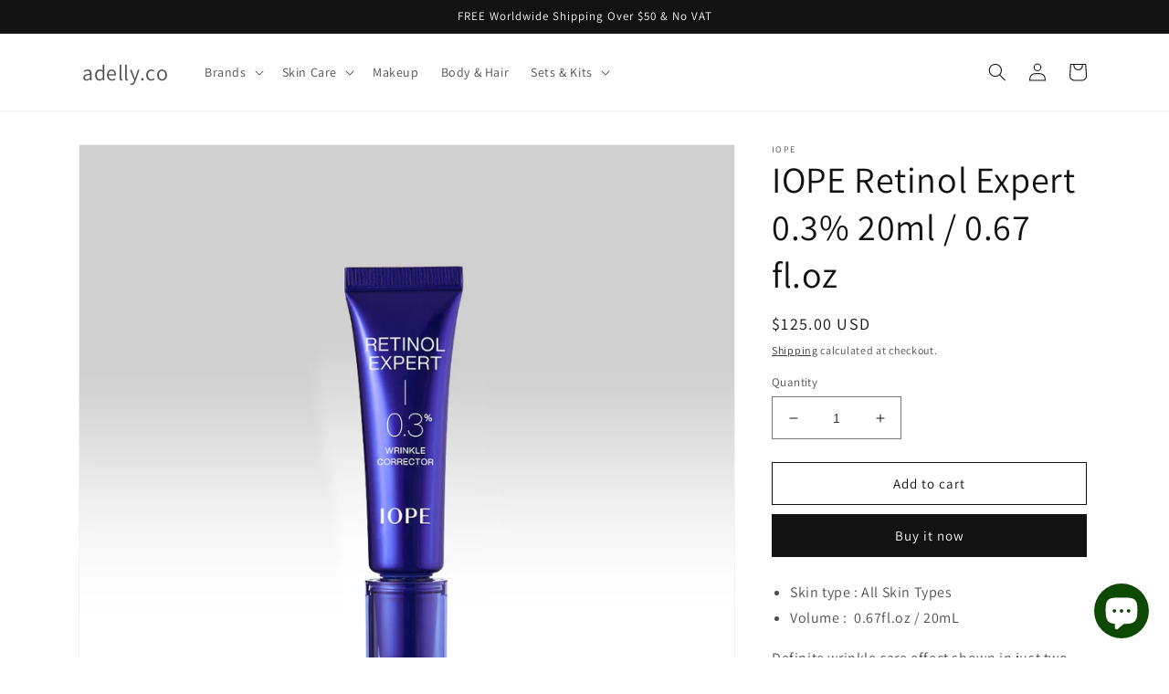

--- FILE ---
content_type: text/html; charset=utf-8
request_url: https://adelly.co/products/iope-retinol-expert-0-3-20ml-0-67-fl-oz
body_size: 24168
content:
<!doctype html>



<html class="no-js" lang="en">
  <head>
    <meta charset="utf-8">
    <meta http-equiv="X-UA-Compatible" content="IE=edge">
    <meta name="viewport" content="width=device-width,initial-scale=1">
    <meta name="theme-color" content="">
    <link rel="canonical" href="https://adelly.co/products/iope-retinol-expert-0-3-20ml-0-67-fl-oz">
    <link rel="preconnect" href="https://cdn.shopify.com" crossorigin><link rel="preconnect" href="https://fonts.shopifycdn.com" crossorigin><title>
      IOPE Retinol Expert 0.3% 20ml / 0.67 fl.oz
 &ndash; adelly.co</title>

    
      <meta name="description" content="Skin type : All Skin Types Volume :  0.67fl.oz / 20mL Definite wrinkle care effect shown in just two weeksThis product offers a definite wrinkle care effect in the three major anti-aging categories (wrinkle, firmness, density) in just two weeks. A concentrated anti-aging serum with patented Retinol 2500™ technology tha">
    

    

<meta property="og:site_name" content="adelly.co">
<meta property="og:url" content="https://adelly.co/products/iope-retinol-expert-0-3-20ml-0-67-fl-oz">
<meta property="og:title" content="IOPE Retinol Expert 0.3% 20ml / 0.67 fl.oz">
<meta property="og:type" content="product">
<meta property="og:description" content="Skin type : All Skin Types Volume :  0.67fl.oz / 20mL Definite wrinkle care effect shown in just two weeksThis product offers a definite wrinkle care effect in the three major anti-aging categories (wrinkle, firmness, density) in just two weeks. A concentrated anti-aging serum with patented Retinol 2500™ technology tha"><meta property="og:image" content="http://adelly.co/cdn/shop/files/03.jpg?v=1702882069">
  <meta property="og:image:secure_url" content="https://adelly.co/cdn/shop/files/03.jpg?v=1702882069">
  <meta property="og:image:width" content="1000">
  <meta property="og:image:height" content="1000"><meta property="og:price:amount" content="125.00">
  <meta property="og:price:currency" content="USD"><meta name="twitter:card" content="summary_large_image">
<meta name="twitter:title" content="IOPE Retinol Expert 0.3% 20ml / 0.67 fl.oz">
<meta name="twitter:description" content="Skin type : All Skin Types Volume :  0.67fl.oz / 20mL Definite wrinkle care effect shown in just two weeksThis product offers a definite wrinkle care effect in the three major anti-aging categories (wrinkle, firmness, density) in just two weeks. A concentrated anti-aging serum with patented Retinol 2500™ technology tha">


    <script src="//adelly.co/cdn/shop/t/4/assets/global.js?v=24850326154503943211653975982" defer="defer"></script>
    <script>window.performance && window.performance.mark && window.performance.mark('shopify.content_for_header.start');</script><meta name="google-site-verification" content="2ZXh3iVtJZpuoiJu1xuenqlxwyWcp6w2Pf_FCJ9SVIA">
<meta id="shopify-digital-wallet" name="shopify-digital-wallet" content="/60785459428/digital_wallets/dialog">
<meta name="shopify-checkout-api-token" content="32b3d4059bd49e2da0f7f5a6b691ead0">
<meta id="in-context-paypal-metadata" data-shop-id="60785459428" data-venmo-supported="false" data-environment="production" data-locale="en_US" data-paypal-v4="true" data-currency="USD">
<link rel="alternate" hreflang="x-default" href="https://adelly.co/products/iope-retinol-expert-0-3-20ml-0-67-fl-oz">
<link rel="alternate" hreflang="en" href="https://adelly.co/products/iope-retinol-expert-0-3-20ml-0-67-fl-oz">
<link rel="alternate" hreflang="en-AU" href="https://adelly.co/en-au/products/iope-retinol-expert-0-3-20ml-0-67-fl-oz">
<link rel="alternate" hreflang="en-CA" href="https://adelly.co/en-ca/products/iope-retinol-expert-0-3-20ml-0-67-fl-oz">
<link rel="alternate" hreflang="en-FR" href="https://adelly.co/en-fr/products/iope-retinol-expert-0-3-20ml-0-67-fl-oz">
<link rel="alternate" hreflang="en-DE" href="https://adelly.co/en-de/products/iope-retinol-expert-0-3-20ml-0-67-fl-oz">
<link rel="alternate" hreflang="en-GB" href="https://adelly.co/en-gb/products/iope-retinol-expert-0-3-20ml-0-67-fl-oz">
<link rel="alternate" type="application/json+oembed" href="https://adelly.co/products/iope-retinol-expert-0-3-20ml-0-67-fl-oz.oembed">
<script async="async" src="/checkouts/internal/preloads.js?locale=en-US"></script>
<script id="shopify-features" type="application/json">{"accessToken":"32b3d4059bd49e2da0f7f5a6b691ead0","betas":["rich-media-storefront-analytics"],"domain":"adelly.co","predictiveSearch":true,"shopId":60785459428,"locale":"en"}</script>
<script>var Shopify = Shopify || {};
Shopify.shop = "adelly-co.myshopify.com";
Shopify.locale = "en";
Shopify.currency = {"active":"USD","rate":"1.0"};
Shopify.country = "US";
Shopify.theme = {"name":"Dawn","id":133012881636,"schema_name":"Dawn","schema_version":"5.0.0","theme_store_id":887,"role":"main"};
Shopify.theme.handle = "null";
Shopify.theme.style = {"id":null,"handle":null};
Shopify.cdnHost = "adelly.co/cdn";
Shopify.routes = Shopify.routes || {};
Shopify.routes.root = "/";</script>
<script type="module">!function(o){(o.Shopify=o.Shopify||{}).modules=!0}(window);</script>
<script>!function(o){function n(){var o=[];function n(){o.push(Array.prototype.slice.apply(arguments))}return n.q=o,n}var t=o.Shopify=o.Shopify||{};t.loadFeatures=n(),t.autoloadFeatures=n()}(window);</script>
<script id="shop-js-analytics" type="application/json">{"pageType":"product"}</script>
<script defer="defer" async type="module" src="//adelly.co/cdn/shopifycloud/shop-js/modules/v2/client.init-shop-cart-sync_BT-GjEfc.en.esm.js"></script>
<script defer="defer" async type="module" src="//adelly.co/cdn/shopifycloud/shop-js/modules/v2/chunk.common_D58fp_Oc.esm.js"></script>
<script defer="defer" async type="module" src="//adelly.co/cdn/shopifycloud/shop-js/modules/v2/chunk.modal_xMitdFEc.esm.js"></script>
<script type="module">
  await import("//adelly.co/cdn/shopifycloud/shop-js/modules/v2/client.init-shop-cart-sync_BT-GjEfc.en.esm.js");
await import("//adelly.co/cdn/shopifycloud/shop-js/modules/v2/chunk.common_D58fp_Oc.esm.js");
await import("//adelly.co/cdn/shopifycloud/shop-js/modules/v2/chunk.modal_xMitdFEc.esm.js");

  window.Shopify.SignInWithShop?.initShopCartSync?.({"fedCMEnabled":true,"windoidEnabled":true});

</script>
<script>(function() {
  var isLoaded = false;
  function asyncLoad() {
    if (isLoaded) return;
    isLoaded = true;
    var urls = ["\/\/cdn.secomapp.com\/promotionpopup\/cdn\/allshops\/adelly-co\/1652076093.js?shop=adelly-co.myshopify.com","https:\/\/upcart.herokuapp.com\/script-tag.js\/gid:\/\/shopify\/Shop\/60785459428?shop=adelly-co.myshopify.com"];
    for (var i = 0; i < urls.length; i++) {
      var s = document.createElement('script');
      s.type = 'text/javascript';
      s.async = true;
      s.src = urls[i];
      var x = document.getElementsByTagName('script')[0];
      x.parentNode.insertBefore(s, x);
    }
  };
  if(window.attachEvent) {
    window.attachEvent('onload', asyncLoad);
  } else {
    window.addEventListener('load', asyncLoad, false);
  }
})();</script>
<script id="__st">var __st={"a":60785459428,"offset":32400,"reqid":"62ed196e-2ba9-450e-84a9-937d4364c441-1769220059","pageurl":"adelly.co\/products\/iope-retinol-expert-0-3-20ml-0-67-fl-oz","u":"26ce70771d5b","p":"product","rtyp":"product","rid":8107861344484};</script>
<script>window.ShopifyPaypalV4VisibilityTracking = true;</script>
<script id="captcha-bootstrap">!function(){'use strict';const t='contact',e='account',n='new_comment',o=[[t,t],['blogs',n],['comments',n],[t,'customer']],c=[[e,'customer_login'],[e,'guest_login'],[e,'recover_customer_password'],[e,'create_customer']],r=t=>t.map((([t,e])=>`form[action*='/${t}']:not([data-nocaptcha='true']) input[name='form_type'][value='${e}']`)).join(','),a=t=>()=>t?[...document.querySelectorAll(t)].map((t=>t.form)):[];function s(){const t=[...o],e=r(t);return a(e)}const i='password',u='form_key',d=['recaptcha-v3-token','g-recaptcha-response','h-captcha-response',i],f=()=>{try{return window.sessionStorage}catch{return}},m='__shopify_v',_=t=>t.elements[u];function p(t,e,n=!1){try{const o=window.sessionStorage,c=JSON.parse(o.getItem(e)),{data:r}=function(t){const{data:e,action:n}=t;return t[m]||n?{data:e,action:n}:{data:t,action:n}}(c);for(const[e,n]of Object.entries(r))t.elements[e]&&(t.elements[e].value=n);n&&o.removeItem(e)}catch(o){console.error('form repopulation failed',{error:o})}}const l='form_type',E='cptcha';function T(t){t.dataset[E]=!0}const w=window,h=w.document,L='Shopify',v='ce_forms',y='captcha';let A=!1;((t,e)=>{const n=(g='f06e6c50-85a8-45c8-87d0-21a2b65856fe',I='https://cdn.shopify.com/shopifycloud/storefront-forms-hcaptcha/ce_storefront_forms_captcha_hcaptcha.v1.5.2.iife.js',D={infoText:'Protected by hCaptcha',privacyText:'Privacy',termsText:'Terms'},(t,e,n)=>{const o=w[L][v],c=o.bindForm;if(c)return c(t,g,e,D).then(n);var r;o.q.push([[t,g,e,D],n]),r=I,A||(h.body.append(Object.assign(h.createElement('script'),{id:'captcha-provider',async:!0,src:r})),A=!0)});var g,I,D;w[L]=w[L]||{},w[L][v]=w[L][v]||{},w[L][v].q=[],w[L][y]=w[L][y]||{},w[L][y].protect=function(t,e){n(t,void 0,e),T(t)},Object.freeze(w[L][y]),function(t,e,n,w,h,L){const[v,y,A,g]=function(t,e,n){const i=e?o:[],u=t?c:[],d=[...i,...u],f=r(d),m=r(i),_=r(d.filter((([t,e])=>n.includes(e))));return[a(f),a(m),a(_),s()]}(w,h,L),I=t=>{const e=t.target;return e instanceof HTMLFormElement?e:e&&e.form},D=t=>v().includes(t);t.addEventListener('submit',(t=>{const e=I(t);if(!e)return;const n=D(e)&&!e.dataset.hcaptchaBound&&!e.dataset.recaptchaBound,o=_(e),c=g().includes(e)&&(!o||!o.value);(n||c)&&t.preventDefault(),c&&!n&&(function(t){try{if(!f())return;!function(t){const e=f();if(!e)return;const n=_(t);if(!n)return;const o=n.value;o&&e.removeItem(o)}(t);const e=Array.from(Array(32),(()=>Math.random().toString(36)[2])).join('');!function(t,e){_(t)||t.append(Object.assign(document.createElement('input'),{type:'hidden',name:u})),t.elements[u].value=e}(t,e),function(t,e){const n=f();if(!n)return;const o=[...t.querySelectorAll(`input[type='${i}']`)].map((({name:t})=>t)),c=[...d,...o],r={};for(const[a,s]of new FormData(t).entries())c.includes(a)||(r[a]=s);n.setItem(e,JSON.stringify({[m]:1,action:t.action,data:r}))}(t,e)}catch(e){console.error('failed to persist form',e)}}(e),e.submit())}));const S=(t,e)=>{t&&!t.dataset[E]&&(n(t,e.some((e=>e===t))),T(t))};for(const o of['focusin','change'])t.addEventListener(o,(t=>{const e=I(t);D(e)&&S(e,y())}));const B=e.get('form_key'),M=e.get(l),P=B&&M;t.addEventListener('DOMContentLoaded',(()=>{const t=y();if(P)for(const e of t)e.elements[l].value===M&&p(e,B);[...new Set([...A(),...v().filter((t=>'true'===t.dataset.shopifyCaptcha))])].forEach((e=>S(e,t)))}))}(h,new URLSearchParams(w.location.search),n,t,e,['guest_login'])})(!0,!0)}();</script>
<script integrity="sha256-4kQ18oKyAcykRKYeNunJcIwy7WH5gtpwJnB7kiuLZ1E=" data-source-attribution="shopify.loadfeatures" defer="defer" src="//adelly.co/cdn/shopifycloud/storefront/assets/storefront/load_feature-a0a9edcb.js" crossorigin="anonymous"></script>
<script data-source-attribution="shopify.dynamic_checkout.dynamic.init">var Shopify=Shopify||{};Shopify.PaymentButton=Shopify.PaymentButton||{isStorefrontPortableWallets:!0,init:function(){window.Shopify.PaymentButton.init=function(){};var t=document.createElement("script");t.src="https://adelly.co/cdn/shopifycloud/portable-wallets/latest/portable-wallets.en.js",t.type="module",document.head.appendChild(t)}};
</script>
<script data-source-attribution="shopify.dynamic_checkout.buyer_consent">
  function portableWalletsHideBuyerConsent(e){var t=document.getElementById("shopify-buyer-consent"),n=document.getElementById("shopify-subscription-policy-button");t&&n&&(t.classList.add("hidden"),t.setAttribute("aria-hidden","true"),n.removeEventListener("click",e))}function portableWalletsShowBuyerConsent(e){var t=document.getElementById("shopify-buyer-consent"),n=document.getElementById("shopify-subscription-policy-button");t&&n&&(t.classList.remove("hidden"),t.removeAttribute("aria-hidden"),n.addEventListener("click",e))}window.Shopify?.PaymentButton&&(window.Shopify.PaymentButton.hideBuyerConsent=portableWalletsHideBuyerConsent,window.Shopify.PaymentButton.showBuyerConsent=portableWalletsShowBuyerConsent);
</script>
<script>
  function portableWalletsCleanup(e){e&&e.src&&console.error("Failed to load portable wallets script "+e.src);var t=document.querySelectorAll("shopify-accelerated-checkout .shopify-payment-button__skeleton, shopify-accelerated-checkout-cart .wallet-cart-button__skeleton"),e=document.getElementById("shopify-buyer-consent");for(let e=0;e<t.length;e++)t[e].remove();e&&e.remove()}function portableWalletsNotLoadedAsModule(e){e instanceof ErrorEvent&&"string"==typeof e.message&&e.message.includes("import.meta")&&"string"==typeof e.filename&&e.filename.includes("portable-wallets")&&(window.removeEventListener("error",portableWalletsNotLoadedAsModule),window.Shopify.PaymentButton.failedToLoad=e,"loading"===document.readyState?document.addEventListener("DOMContentLoaded",window.Shopify.PaymentButton.init):window.Shopify.PaymentButton.init())}window.addEventListener("error",portableWalletsNotLoadedAsModule);
</script>

<script type="module" src="https://adelly.co/cdn/shopifycloud/portable-wallets/latest/portable-wallets.en.js" onError="portableWalletsCleanup(this)" crossorigin="anonymous"></script>
<script nomodule>
  document.addEventListener("DOMContentLoaded", portableWalletsCleanup);
</script>

<link id="shopify-accelerated-checkout-styles" rel="stylesheet" media="screen" href="https://adelly.co/cdn/shopifycloud/portable-wallets/latest/accelerated-checkout-backwards-compat.css" crossorigin="anonymous">
<style id="shopify-accelerated-checkout-cart">
        #shopify-buyer-consent {
  margin-top: 1em;
  display: inline-block;
  width: 100%;
}

#shopify-buyer-consent.hidden {
  display: none;
}

#shopify-subscription-policy-button {
  background: none;
  border: none;
  padding: 0;
  text-decoration: underline;
  font-size: inherit;
  cursor: pointer;
}

#shopify-subscription-policy-button::before {
  box-shadow: none;
}

      </style>
<script id="sections-script" data-sections="product-recommendations,header,footer" defer="defer" src="//adelly.co/cdn/shop/t/4/compiled_assets/scripts.js?v=673"></script>
<script>window.performance && window.performance.mark && window.performance.mark('shopify.content_for_header.end');</script>


    <style data-shopify>
      @font-face {
  font-family: Assistant;
  font-weight: 400;
  font-style: normal;
  font-display: swap;
  src: url("//adelly.co/cdn/fonts/assistant/assistant_n4.9120912a469cad1cc292572851508ca49d12e768.woff2") format("woff2"),
       url("//adelly.co/cdn/fonts/assistant/assistant_n4.6e9875ce64e0fefcd3f4446b7ec9036b3ddd2985.woff") format("woff");
}

      @font-face {
  font-family: Assistant;
  font-weight: 700;
  font-style: normal;
  font-display: swap;
  src: url("//adelly.co/cdn/fonts/assistant/assistant_n7.bf44452348ec8b8efa3aa3068825305886b1c83c.woff2") format("woff2"),
       url("//adelly.co/cdn/fonts/assistant/assistant_n7.0c887fee83f6b3bda822f1150b912c72da0f7b64.woff") format("woff");
}

      
      
      @font-face {
  font-family: Assistant;
  font-weight: 400;
  font-style: normal;
  font-display: swap;
  src: url("//adelly.co/cdn/fonts/assistant/assistant_n4.9120912a469cad1cc292572851508ca49d12e768.woff2") format("woff2"),
       url("//adelly.co/cdn/fonts/assistant/assistant_n4.6e9875ce64e0fefcd3f4446b7ec9036b3ddd2985.woff") format("woff");
}


      :root {
        --font-body-family: Assistant, sans-serif;
        --font-body-style: normal;
        --font-body-weight: 400;
        --font-body-weight-bold: 700;

        --font-heading-family: Assistant, sans-serif;
        --font-heading-style: normal;
        --font-heading-weight: 400;

        --font-body-scale: 1.0;
        --font-heading-scale: 1.0;

        --color-base-text: 18, 18, 18;
        --color-shadow: 18, 18, 18;
        --color-base-background-1: 255, 255, 255;
        --color-base-background-2: 243, 243, 243;
        --color-base-solid-button-labels: 255, 255, 255;
        --color-base-outline-button-labels: 18, 18, 18;
        --color-base-accent-1: 18, 18, 18;
        --color-base-accent-2: 51, 79, 180;
        --payment-terms-background-color: #ffffff;

        --gradient-base-background-1: #ffffff;
        --gradient-base-background-2: #f3f3f3;
        --gradient-base-accent-1: #121212;
        --gradient-base-accent-2: #334fb4;

        --media-padding: px;
        --media-border-opacity: 0.05;
        --media-border-width: 1px;
        --media-radius: 0px;
        --media-shadow-opacity: 0.0;
        --media-shadow-horizontal-offset: 0px;
        --media-shadow-vertical-offset: 4px;
        --media-shadow-blur-radius: 5px;

        --page-width: 120rem;
        --page-width-margin: 0rem;

        --card-image-padding: 0.0rem;
        --card-corner-radius: 0.0rem;
        --card-text-alignment: left;
        --card-border-width: 0.0rem;
        --card-border-opacity: 0.1;
        --card-shadow-opacity: 0.0;
        --card-shadow-horizontal-offset: 0.0rem;
        --card-shadow-vertical-offset: 0.4rem;
        --card-shadow-blur-radius: 0.5rem;

        --badge-corner-radius: 4.0rem;

        --popup-border-width: 1px;
        --popup-border-opacity: 0.1;
        --popup-corner-radius: 0px;
        --popup-shadow-opacity: 0.0;
        --popup-shadow-horizontal-offset: 0px;
        --popup-shadow-vertical-offset: 4px;
        --popup-shadow-blur-radius: 5px;

        --drawer-border-width: 1px;
        --drawer-border-opacity: 0.1;
        --drawer-shadow-opacity: 0.0;
        --drawer-shadow-horizontal-offset: 0px;
        --drawer-shadow-vertical-offset: 4px;
        --drawer-shadow-blur-radius: 5px;

        --spacing-sections-desktop: 0px;
        --spacing-sections-mobile: 0px;

        --grid-desktop-vertical-spacing: 8px;
        --grid-desktop-horizontal-spacing: 8px;
        --grid-mobile-vertical-spacing: 4px;
        --grid-mobile-horizontal-spacing: 4px;

        --text-boxes-border-opacity: 0.1;
        --text-boxes-border-width: 0px;
        --text-boxes-radius: 0px;
        --text-boxes-shadow-opacity: 0.0;
        --text-boxes-shadow-horizontal-offset: 0px;
        --text-boxes-shadow-vertical-offset: 4px;
        --text-boxes-shadow-blur-radius: 5px;

        --buttons-radius: 0px;
        --buttons-radius-outset: 0px;
        --buttons-border-width: 1px;
        --buttons-border-opacity: 1.0;
        --buttons-shadow-opacity: 0.0;
        --buttons-shadow-horizontal-offset: 0px;
        --buttons-shadow-vertical-offset: 4px;
        --buttons-shadow-blur-radius: 5px;
        --buttons-border-offset: 0px;

        --inputs-radius: 0px;
        --inputs-border-width: 1px;
        --inputs-border-opacity: 0.55;
        --inputs-shadow-opacity: 0.0;
        --inputs-shadow-horizontal-offset: 0px;
        --inputs-margin-offset: 0px;
        --inputs-shadow-vertical-offset: 4px;
        --inputs-shadow-blur-radius: 5px;
        --inputs-radius-outset: 0px;

        --variant-pills-radius: 40px;
        --variant-pills-border-width: 1px;
        --variant-pills-border-opacity: 0.55;
        --variant-pills-shadow-opacity: 0.0;
        --variant-pills-shadow-horizontal-offset: 0px;
        --variant-pills-shadow-vertical-offset: 4px;
        --variant-pills-shadow-blur-radius: 5px;
      }

      *,
      *::before,
      *::after {
        box-sizing: inherit;
      }

      html {
        box-sizing: border-box;
        font-size: calc(var(--font-body-scale) * 62.5%);
        height: 100%;
      }

      body {
        display: grid;
        grid-template-rows: auto auto 1fr auto;
        grid-template-columns: 100%;
        min-height: 100%;
        margin: 0;
        font-size: 1.5rem;
        letter-spacing: 0.06rem;
        line-height: calc(1 + 0.8 / var(--font-body-scale));
        font-family: var(--font-body-family);
        font-style: var(--font-body-style);
        font-weight: var(--font-body-weight);
      }

      @media screen and (min-width: 750px) {
        body {
          font-size: 1.6rem;
        }
      }
    </style>

    <link href="//adelly.co/cdn/shop/t/4/assets/base.css?v=135358096117302316931720080242" rel="stylesheet" type="text/css" media="all" />
<link rel="preload" as="font" href="//adelly.co/cdn/fonts/assistant/assistant_n4.9120912a469cad1cc292572851508ca49d12e768.woff2" type="font/woff2" crossorigin><link rel="preload" as="font" href="//adelly.co/cdn/fonts/assistant/assistant_n4.9120912a469cad1cc292572851508ca49d12e768.woff2" type="font/woff2" crossorigin><link rel="stylesheet" href="//adelly.co/cdn/shop/t/4/assets/component-predictive-search.css?v=165644661289088488651653975978" media="print" onload="this.media='all'"><script>document.documentElement.className = document.documentElement.className.replace('no-js', 'js');
    if (Shopify.designMode) {
      document.documentElement.classList.add('shopify-design-mode');
    }
    </script>
  <script src="https://cdn.shopify.com/extensions/e8878072-2f6b-4e89-8082-94b04320908d/inbox-1254/assets/inbox-chat-loader.js" type="text/javascript" defer="defer"></script>
<link href="https://monorail-edge.shopifysvc.com" rel="dns-prefetch">
<script>(function(){if ("sendBeacon" in navigator && "performance" in window) {try {var session_token_from_headers = performance.getEntriesByType('navigation')[0].serverTiming.find(x => x.name == '_s').description;} catch {var session_token_from_headers = undefined;}var session_cookie_matches = document.cookie.match(/_shopify_s=([^;]*)/);var session_token_from_cookie = session_cookie_matches && session_cookie_matches.length === 2 ? session_cookie_matches[1] : "";var session_token = session_token_from_headers || session_token_from_cookie || "";function handle_abandonment_event(e) {var entries = performance.getEntries().filter(function(entry) {return /monorail-edge.shopifysvc.com/.test(entry.name);});if (!window.abandonment_tracked && entries.length === 0) {window.abandonment_tracked = true;var currentMs = Date.now();var navigation_start = performance.timing.navigationStart;var payload = {shop_id: 60785459428,url: window.location.href,navigation_start,duration: currentMs - navigation_start,session_token,page_type: "product"};window.navigator.sendBeacon("https://monorail-edge.shopifysvc.com/v1/produce", JSON.stringify({schema_id: "online_store_buyer_site_abandonment/1.1",payload: payload,metadata: {event_created_at_ms: currentMs,event_sent_at_ms: currentMs}}));}}window.addEventListener('pagehide', handle_abandonment_event);}}());</script>
<script id="web-pixels-manager-setup">(function e(e,d,r,n,o){if(void 0===o&&(o={}),!Boolean(null===(a=null===(i=window.Shopify)||void 0===i?void 0:i.analytics)||void 0===a?void 0:a.replayQueue)){var i,a;window.Shopify=window.Shopify||{};var t=window.Shopify;t.analytics=t.analytics||{};var s=t.analytics;s.replayQueue=[],s.publish=function(e,d,r){return s.replayQueue.push([e,d,r]),!0};try{self.performance.mark("wpm:start")}catch(e){}var l=function(){var e={modern:/Edge?\/(1{2}[4-9]|1[2-9]\d|[2-9]\d{2}|\d{4,})\.\d+(\.\d+|)|Firefox\/(1{2}[4-9]|1[2-9]\d|[2-9]\d{2}|\d{4,})\.\d+(\.\d+|)|Chrom(ium|e)\/(9{2}|\d{3,})\.\d+(\.\d+|)|(Maci|X1{2}).+ Version\/(15\.\d+|(1[6-9]|[2-9]\d|\d{3,})\.\d+)([,.]\d+|)( \(\w+\)|)( Mobile\/\w+|) Safari\/|Chrome.+OPR\/(9{2}|\d{3,})\.\d+\.\d+|(CPU[ +]OS|iPhone[ +]OS|CPU[ +]iPhone|CPU IPhone OS|CPU iPad OS)[ +]+(15[._]\d+|(1[6-9]|[2-9]\d|\d{3,})[._]\d+)([._]\d+|)|Android:?[ /-](13[3-9]|1[4-9]\d|[2-9]\d{2}|\d{4,})(\.\d+|)(\.\d+|)|Android.+Firefox\/(13[5-9]|1[4-9]\d|[2-9]\d{2}|\d{4,})\.\d+(\.\d+|)|Android.+Chrom(ium|e)\/(13[3-9]|1[4-9]\d|[2-9]\d{2}|\d{4,})\.\d+(\.\d+|)|SamsungBrowser\/([2-9]\d|\d{3,})\.\d+/,legacy:/Edge?\/(1[6-9]|[2-9]\d|\d{3,})\.\d+(\.\d+|)|Firefox\/(5[4-9]|[6-9]\d|\d{3,})\.\d+(\.\d+|)|Chrom(ium|e)\/(5[1-9]|[6-9]\d|\d{3,})\.\d+(\.\d+|)([\d.]+$|.*Safari\/(?![\d.]+ Edge\/[\d.]+$))|(Maci|X1{2}).+ Version\/(10\.\d+|(1[1-9]|[2-9]\d|\d{3,})\.\d+)([,.]\d+|)( \(\w+\)|)( Mobile\/\w+|) Safari\/|Chrome.+OPR\/(3[89]|[4-9]\d|\d{3,})\.\d+\.\d+|(CPU[ +]OS|iPhone[ +]OS|CPU[ +]iPhone|CPU IPhone OS|CPU iPad OS)[ +]+(10[._]\d+|(1[1-9]|[2-9]\d|\d{3,})[._]\d+)([._]\d+|)|Android:?[ /-](13[3-9]|1[4-9]\d|[2-9]\d{2}|\d{4,})(\.\d+|)(\.\d+|)|Mobile Safari.+OPR\/([89]\d|\d{3,})\.\d+\.\d+|Android.+Firefox\/(13[5-9]|1[4-9]\d|[2-9]\d{2}|\d{4,})\.\d+(\.\d+|)|Android.+Chrom(ium|e)\/(13[3-9]|1[4-9]\d|[2-9]\d{2}|\d{4,})\.\d+(\.\d+|)|Android.+(UC? ?Browser|UCWEB|U3)[ /]?(15\.([5-9]|\d{2,})|(1[6-9]|[2-9]\d|\d{3,})\.\d+)\.\d+|SamsungBrowser\/(5\.\d+|([6-9]|\d{2,})\.\d+)|Android.+MQ{2}Browser\/(14(\.(9|\d{2,})|)|(1[5-9]|[2-9]\d|\d{3,})(\.\d+|))(\.\d+|)|K[Aa][Ii]OS\/(3\.\d+|([4-9]|\d{2,})\.\d+)(\.\d+|)/},d=e.modern,r=e.legacy,n=navigator.userAgent;return n.match(d)?"modern":n.match(r)?"legacy":"unknown"}(),u="modern"===l?"modern":"legacy",c=(null!=n?n:{modern:"",legacy:""})[u],f=function(e){return[e.baseUrl,"/wpm","/b",e.hashVersion,"modern"===e.buildTarget?"m":"l",".js"].join("")}({baseUrl:d,hashVersion:r,buildTarget:u}),m=function(e){var d=e.version,r=e.bundleTarget,n=e.surface,o=e.pageUrl,i=e.monorailEndpoint;return{emit:function(e){var a=e.status,t=e.errorMsg,s=(new Date).getTime(),l=JSON.stringify({metadata:{event_sent_at_ms:s},events:[{schema_id:"web_pixels_manager_load/3.1",payload:{version:d,bundle_target:r,page_url:o,status:a,surface:n,error_msg:t},metadata:{event_created_at_ms:s}}]});if(!i)return console&&console.warn&&console.warn("[Web Pixels Manager] No Monorail endpoint provided, skipping logging."),!1;try{return self.navigator.sendBeacon.bind(self.navigator)(i,l)}catch(e){}var u=new XMLHttpRequest;try{return u.open("POST",i,!0),u.setRequestHeader("Content-Type","text/plain"),u.send(l),!0}catch(e){return console&&console.warn&&console.warn("[Web Pixels Manager] Got an unhandled error while logging to Monorail."),!1}}}}({version:r,bundleTarget:l,surface:e.surface,pageUrl:self.location.href,monorailEndpoint:e.monorailEndpoint});try{o.browserTarget=l,function(e){var d=e.src,r=e.async,n=void 0===r||r,o=e.onload,i=e.onerror,a=e.sri,t=e.scriptDataAttributes,s=void 0===t?{}:t,l=document.createElement("script"),u=document.querySelector("head"),c=document.querySelector("body");if(l.async=n,l.src=d,a&&(l.integrity=a,l.crossOrigin="anonymous"),s)for(var f in s)if(Object.prototype.hasOwnProperty.call(s,f))try{l.dataset[f]=s[f]}catch(e){}if(o&&l.addEventListener("load",o),i&&l.addEventListener("error",i),u)u.appendChild(l);else{if(!c)throw new Error("Did not find a head or body element to append the script");c.appendChild(l)}}({src:f,async:!0,onload:function(){if(!function(){var e,d;return Boolean(null===(d=null===(e=window.Shopify)||void 0===e?void 0:e.analytics)||void 0===d?void 0:d.initialized)}()){var d=window.webPixelsManager.init(e)||void 0;if(d){var r=window.Shopify.analytics;r.replayQueue.forEach((function(e){var r=e[0],n=e[1],o=e[2];d.publishCustomEvent(r,n,o)})),r.replayQueue=[],r.publish=d.publishCustomEvent,r.visitor=d.visitor,r.initialized=!0}}},onerror:function(){return m.emit({status:"failed",errorMsg:"".concat(f," has failed to load")})},sri:function(e){var d=/^sha384-[A-Za-z0-9+/=]+$/;return"string"==typeof e&&d.test(e)}(c)?c:"",scriptDataAttributes:o}),m.emit({status:"loading"})}catch(e){m.emit({status:"failed",errorMsg:(null==e?void 0:e.message)||"Unknown error"})}}})({shopId: 60785459428,storefrontBaseUrl: "https://adelly.co",extensionsBaseUrl: "https://extensions.shopifycdn.com/cdn/shopifycloud/web-pixels-manager",monorailEndpoint: "https://monorail-edge.shopifysvc.com/unstable/produce_batch",surface: "storefront-renderer",enabledBetaFlags: ["2dca8a86"],webPixelsConfigList: [{"id":"427098340","configuration":"{\"config\":\"{\\\"pixel_id\\\":\\\"G-94HHKW1JLR\\\",\\\"target_country\\\":\\\"US\\\",\\\"gtag_events\\\":[{\\\"type\\\":\\\"search\\\",\\\"action_label\\\":[\\\"G-94HHKW1JLR\\\",\\\"AW-10818260273\\\/SKMgCOS6kr4DELGaxqYo\\\"]},{\\\"type\\\":\\\"begin_checkout\\\",\\\"action_label\\\":[\\\"G-94HHKW1JLR\\\",\\\"AW-10818260273\\\/IZmDCOG6kr4DELGaxqYo\\\"]},{\\\"type\\\":\\\"view_item\\\",\\\"action_label\\\":[\\\"G-94HHKW1JLR\\\",\\\"AW-10818260273\\\/oqViCNu6kr4DELGaxqYo\\\",\\\"MC-EP75FVCJP1\\\"]},{\\\"type\\\":\\\"purchase\\\",\\\"action_label\\\":[\\\"G-94HHKW1JLR\\\",\\\"AW-10818260273\\\/g_XCCNi6kr4DELGaxqYo\\\",\\\"MC-EP75FVCJP1\\\"]},{\\\"type\\\":\\\"page_view\\\",\\\"action_label\\\":[\\\"G-94HHKW1JLR\\\",\\\"AW-10818260273\\\/i_naCNW6kr4DELGaxqYo\\\",\\\"MC-EP75FVCJP1\\\"]},{\\\"type\\\":\\\"add_payment_info\\\",\\\"action_label\\\":[\\\"G-94HHKW1JLR\\\",\\\"AW-10818260273\\\/bJRfCOe6kr4DELGaxqYo\\\"]},{\\\"type\\\":\\\"add_to_cart\\\",\\\"action_label\\\":[\\\"G-94HHKW1JLR\\\",\\\"AW-10818260273\\\/IeACCN66kr4DELGaxqYo\\\"]}],\\\"enable_monitoring_mode\\\":false}\"}","eventPayloadVersion":"v1","runtimeContext":"OPEN","scriptVersion":"b2a88bafab3e21179ed38636efcd8a93","type":"APP","apiClientId":1780363,"privacyPurposes":[],"dataSharingAdjustments":{"protectedCustomerApprovalScopes":["read_customer_address","read_customer_email","read_customer_name","read_customer_personal_data","read_customer_phone"]}},{"id":"shopify-app-pixel","configuration":"{}","eventPayloadVersion":"v1","runtimeContext":"STRICT","scriptVersion":"0450","apiClientId":"shopify-pixel","type":"APP","privacyPurposes":["ANALYTICS","MARKETING"]},{"id":"shopify-custom-pixel","eventPayloadVersion":"v1","runtimeContext":"LAX","scriptVersion":"0450","apiClientId":"shopify-pixel","type":"CUSTOM","privacyPurposes":["ANALYTICS","MARKETING"]}],isMerchantRequest: false,initData: {"shop":{"name":"adelly.co","paymentSettings":{"currencyCode":"USD"},"myshopifyDomain":"adelly-co.myshopify.com","countryCode":"KR","storefrontUrl":"https:\/\/adelly.co"},"customer":null,"cart":null,"checkout":null,"productVariants":[{"price":{"amount":125.0,"currencyCode":"USD"},"product":{"title":"IOPE Retinol Expert 0.3%  20ml \/ 0.67 fl.oz","vendor":"IOPE","id":"8107861344484","untranslatedTitle":"IOPE Retinol Expert 0.3%  20ml \/ 0.67 fl.oz","url":"\/products\/iope-retinol-expert-0-3-20ml-0-67-fl-oz","type":"Serum"},"id":"44411824898276","image":{"src":"\/\/adelly.co\/cdn\/shop\/files\/03.jpg?v=1702882069"},"sku":null,"title":"Default Title","untranslatedTitle":"Default Title"}],"purchasingCompany":null},},"https://adelly.co/cdn","fcfee988w5aeb613cpc8e4bc33m6693e112",{"modern":"","legacy":""},{"shopId":"60785459428","storefrontBaseUrl":"https:\/\/adelly.co","extensionBaseUrl":"https:\/\/extensions.shopifycdn.com\/cdn\/shopifycloud\/web-pixels-manager","surface":"storefront-renderer","enabledBetaFlags":"[\"2dca8a86\"]","isMerchantRequest":"false","hashVersion":"fcfee988w5aeb613cpc8e4bc33m6693e112","publish":"custom","events":"[[\"page_viewed\",{}],[\"product_viewed\",{\"productVariant\":{\"price\":{\"amount\":125.0,\"currencyCode\":\"USD\"},\"product\":{\"title\":\"IOPE Retinol Expert 0.3%  20ml \/ 0.67 fl.oz\",\"vendor\":\"IOPE\",\"id\":\"8107861344484\",\"untranslatedTitle\":\"IOPE Retinol Expert 0.3%  20ml \/ 0.67 fl.oz\",\"url\":\"\/products\/iope-retinol-expert-0-3-20ml-0-67-fl-oz\",\"type\":\"Serum\"},\"id\":\"44411824898276\",\"image\":{\"src\":\"\/\/adelly.co\/cdn\/shop\/files\/03.jpg?v=1702882069\"},\"sku\":null,\"title\":\"Default Title\",\"untranslatedTitle\":\"Default Title\"}}]]"});</script><script>
  window.ShopifyAnalytics = window.ShopifyAnalytics || {};
  window.ShopifyAnalytics.meta = window.ShopifyAnalytics.meta || {};
  window.ShopifyAnalytics.meta.currency = 'USD';
  var meta = {"product":{"id":8107861344484,"gid":"gid:\/\/shopify\/Product\/8107861344484","vendor":"IOPE","type":"Serum","handle":"iope-retinol-expert-0-3-20ml-0-67-fl-oz","variants":[{"id":44411824898276,"price":12500,"name":"IOPE Retinol Expert 0.3%  20ml \/ 0.67 fl.oz","public_title":null,"sku":null}],"remote":false},"page":{"pageType":"product","resourceType":"product","resourceId":8107861344484,"requestId":"62ed196e-2ba9-450e-84a9-937d4364c441-1769220059"}};
  for (var attr in meta) {
    window.ShopifyAnalytics.meta[attr] = meta[attr];
  }
</script>
<script class="analytics">
  (function () {
    var customDocumentWrite = function(content) {
      var jquery = null;

      if (window.jQuery) {
        jquery = window.jQuery;
      } else if (window.Checkout && window.Checkout.$) {
        jquery = window.Checkout.$;
      }

      if (jquery) {
        jquery('body').append(content);
      }
    };

    var hasLoggedConversion = function(token) {
      if (token) {
        return document.cookie.indexOf('loggedConversion=' + token) !== -1;
      }
      return false;
    }

    var setCookieIfConversion = function(token) {
      if (token) {
        var twoMonthsFromNow = new Date(Date.now());
        twoMonthsFromNow.setMonth(twoMonthsFromNow.getMonth() + 2);

        document.cookie = 'loggedConversion=' + token + '; expires=' + twoMonthsFromNow;
      }
    }

    var trekkie = window.ShopifyAnalytics.lib = window.trekkie = window.trekkie || [];
    if (trekkie.integrations) {
      return;
    }
    trekkie.methods = [
      'identify',
      'page',
      'ready',
      'track',
      'trackForm',
      'trackLink'
    ];
    trekkie.factory = function(method) {
      return function() {
        var args = Array.prototype.slice.call(arguments);
        args.unshift(method);
        trekkie.push(args);
        return trekkie;
      };
    };
    for (var i = 0; i < trekkie.methods.length; i++) {
      var key = trekkie.methods[i];
      trekkie[key] = trekkie.factory(key);
    }
    trekkie.load = function(config) {
      trekkie.config = config || {};
      trekkie.config.initialDocumentCookie = document.cookie;
      var first = document.getElementsByTagName('script')[0];
      var script = document.createElement('script');
      script.type = 'text/javascript';
      script.onerror = function(e) {
        var scriptFallback = document.createElement('script');
        scriptFallback.type = 'text/javascript';
        scriptFallback.onerror = function(error) {
                var Monorail = {
      produce: function produce(monorailDomain, schemaId, payload) {
        var currentMs = new Date().getTime();
        var event = {
          schema_id: schemaId,
          payload: payload,
          metadata: {
            event_created_at_ms: currentMs,
            event_sent_at_ms: currentMs
          }
        };
        return Monorail.sendRequest("https://" + monorailDomain + "/v1/produce", JSON.stringify(event));
      },
      sendRequest: function sendRequest(endpointUrl, payload) {
        // Try the sendBeacon API
        if (window && window.navigator && typeof window.navigator.sendBeacon === 'function' && typeof window.Blob === 'function' && !Monorail.isIos12()) {
          var blobData = new window.Blob([payload], {
            type: 'text/plain'
          });

          if (window.navigator.sendBeacon(endpointUrl, blobData)) {
            return true;
          } // sendBeacon was not successful

        } // XHR beacon

        var xhr = new XMLHttpRequest();

        try {
          xhr.open('POST', endpointUrl);
          xhr.setRequestHeader('Content-Type', 'text/plain');
          xhr.send(payload);
        } catch (e) {
          console.log(e);
        }

        return false;
      },
      isIos12: function isIos12() {
        return window.navigator.userAgent.lastIndexOf('iPhone; CPU iPhone OS 12_') !== -1 || window.navigator.userAgent.lastIndexOf('iPad; CPU OS 12_') !== -1;
      }
    };
    Monorail.produce('monorail-edge.shopifysvc.com',
      'trekkie_storefront_load_errors/1.1',
      {shop_id: 60785459428,
      theme_id: 133012881636,
      app_name: "storefront",
      context_url: window.location.href,
      source_url: "//adelly.co/cdn/s/trekkie.storefront.8d95595f799fbf7e1d32231b9a28fd43b70c67d3.min.js"});

        };
        scriptFallback.async = true;
        scriptFallback.src = '//adelly.co/cdn/s/trekkie.storefront.8d95595f799fbf7e1d32231b9a28fd43b70c67d3.min.js';
        first.parentNode.insertBefore(scriptFallback, first);
      };
      script.async = true;
      script.src = '//adelly.co/cdn/s/trekkie.storefront.8d95595f799fbf7e1d32231b9a28fd43b70c67d3.min.js';
      first.parentNode.insertBefore(script, first);
    };
    trekkie.load(
      {"Trekkie":{"appName":"storefront","development":false,"defaultAttributes":{"shopId":60785459428,"isMerchantRequest":null,"themeId":133012881636,"themeCityHash":"4485997896462766404","contentLanguage":"en","currency":"USD","eventMetadataId":"220005af-6610-4e00-811b-95fb3e9d0558"},"isServerSideCookieWritingEnabled":true,"monorailRegion":"shop_domain","enabledBetaFlags":["65f19447"]},"Session Attribution":{},"S2S":{"facebookCapiEnabled":true,"source":"trekkie-storefront-renderer","apiClientId":580111}}
    );

    var loaded = false;
    trekkie.ready(function() {
      if (loaded) return;
      loaded = true;

      window.ShopifyAnalytics.lib = window.trekkie;

      var originalDocumentWrite = document.write;
      document.write = customDocumentWrite;
      try { window.ShopifyAnalytics.merchantGoogleAnalytics.call(this); } catch(error) {};
      document.write = originalDocumentWrite;

      window.ShopifyAnalytics.lib.page(null,{"pageType":"product","resourceType":"product","resourceId":8107861344484,"requestId":"62ed196e-2ba9-450e-84a9-937d4364c441-1769220059","shopifyEmitted":true});

      var match = window.location.pathname.match(/checkouts\/(.+)\/(thank_you|post_purchase)/)
      var token = match? match[1]: undefined;
      if (!hasLoggedConversion(token)) {
        setCookieIfConversion(token);
        window.ShopifyAnalytics.lib.track("Viewed Product",{"currency":"USD","variantId":44411824898276,"productId":8107861344484,"productGid":"gid:\/\/shopify\/Product\/8107861344484","name":"IOPE Retinol Expert 0.3%  20ml \/ 0.67 fl.oz","price":"125.00","sku":null,"brand":"IOPE","variant":null,"category":"Serum","nonInteraction":true,"remote":false},undefined,undefined,{"shopifyEmitted":true});
      window.ShopifyAnalytics.lib.track("monorail:\/\/trekkie_storefront_viewed_product\/1.1",{"currency":"USD","variantId":44411824898276,"productId":8107861344484,"productGid":"gid:\/\/shopify\/Product\/8107861344484","name":"IOPE Retinol Expert 0.3%  20ml \/ 0.67 fl.oz","price":"125.00","sku":null,"brand":"IOPE","variant":null,"category":"Serum","nonInteraction":true,"remote":false,"referer":"https:\/\/adelly.co\/products\/iope-retinol-expert-0-3-20ml-0-67-fl-oz"});
      }
    });


        var eventsListenerScript = document.createElement('script');
        eventsListenerScript.async = true;
        eventsListenerScript.src = "//adelly.co/cdn/shopifycloud/storefront/assets/shop_events_listener-3da45d37.js";
        document.getElementsByTagName('head')[0].appendChild(eventsListenerScript);

})();</script>
  <script>
  if (!window.ga || (window.ga && typeof window.ga !== 'function')) {
    window.ga = function ga() {
      (window.ga.q = window.ga.q || []).push(arguments);
      if (window.Shopify && window.Shopify.analytics && typeof window.Shopify.analytics.publish === 'function') {
        window.Shopify.analytics.publish("ga_stub_called", {}, {sendTo: "google_osp_migration"});
      }
      console.error("Shopify's Google Analytics stub called with:", Array.from(arguments), "\nSee https://help.shopify.com/manual/promoting-marketing/pixels/pixel-migration#google for more information.");
    };
    if (window.Shopify && window.Shopify.analytics && typeof window.Shopify.analytics.publish === 'function') {
      window.Shopify.analytics.publish("ga_stub_initialized", {}, {sendTo: "google_osp_migration"});
    }
  }
</script>
<script
  defer
  src="https://adelly.co/cdn/shopifycloud/perf-kit/shopify-perf-kit-3.0.4.min.js"
  data-application="storefront-renderer"
  data-shop-id="60785459428"
  data-render-region="gcp-us-central1"
  data-page-type="product"
  data-theme-instance-id="133012881636"
  data-theme-name="Dawn"
  data-theme-version="5.0.0"
  data-monorail-region="shop_domain"
  data-resource-timing-sampling-rate="10"
  data-shs="true"
  data-shs-beacon="true"
  data-shs-export-with-fetch="true"
  data-shs-logs-sample-rate="1"
  data-shs-beacon-endpoint="https://adelly.co/api/collect"
></script>
</head>

  <body class="gradient">
    <a class="skip-to-content-link button visually-hidden" href="#MainContent">
      Skip to content
    </a>

    <div id="shopify-section-announcement-bar" class="shopify-section"><div class="announcement-bar color-accent-1 gradient" role="region" aria-label="Announcement" ><p class="announcement-bar__message h5">
                FREE Worldwide Shipping Over $50 &amp; No VAT
</p></div>
</div>
    <div id="shopify-section-header" class="shopify-section section-header"><link rel="stylesheet" href="//adelly.co/cdn/shop/t/4/assets/component-list-menu.css?v=151968516119678728991653975986" media="print" onload="this.media='all'">
<link rel="stylesheet" href="//adelly.co/cdn/shop/t/4/assets/component-search.css?v=96455689198851321781653975970" media="print" onload="this.media='all'">
<link rel="stylesheet" href="//adelly.co/cdn/shop/t/4/assets/component-menu-drawer.css?v=182311192829367774911653975974" media="print" onload="this.media='all'">
<link rel="stylesheet" href="//adelly.co/cdn/shop/t/4/assets/component-cart-notification.css?v=119852831333870967341653975967" media="print" onload="this.media='all'">
<link rel="stylesheet" href="//adelly.co/cdn/shop/t/4/assets/component-cart-items.css?v=23917223812499722491653976001" media="print" onload="this.media='all'"><link rel="stylesheet" href="//adelly.co/cdn/shop/t/4/assets/component-price.css?v=112673864592427438181653975974" media="print" onload="this.media='all'">
  <link rel="stylesheet" href="//adelly.co/cdn/shop/t/4/assets/component-loading-overlay.css?v=167310470843593579841653976004" media="print" onload="this.media='all'"><noscript><link href="//adelly.co/cdn/shop/t/4/assets/component-list-menu.css?v=151968516119678728991653975986" rel="stylesheet" type="text/css" media="all" /></noscript>
<noscript><link href="//adelly.co/cdn/shop/t/4/assets/component-search.css?v=96455689198851321781653975970" rel="stylesheet" type="text/css" media="all" /></noscript>
<noscript><link href="//adelly.co/cdn/shop/t/4/assets/component-menu-drawer.css?v=182311192829367774911653975974" rel="stylesheet" type="text/css" media="all" /></noscript>
<noscript><link href="//adelly.co/cdn/shop/t/4/assets/component-cart-notification.css?v=119852831333870967341653975967" rel="stylesheet" type="text/css" media="all" /></noscript>
<noscript><link href="//adelly.co/cdn/shop/t/4/assets/component-cart-items.css?v=23917223812499722491653976001" rel="stylesheet" type="text/css" media="all" /></noscript>

<style>
  header-drawer {
    justify-self: start;
    margin-left: -1.2rem;
  }

  @media screen and (min-width: 990px) {
    header-drawer {
      display: none;
    }
  }

  .menu-drawer-container {
    display: flex;
  }

  .list-menu {
    list-style: none;
    padding: 0;
    margin: 0;
  }

  .list-menu--inline {
    display: inline-flex;
    flex-wrap: wrap;
  }

  summary.list-menu__item {
    padding-right: 2.7rem;
  }

  .list-menu__item {
    display: flex;
    align-items: center;
    line-height: calc(1 + 0.3 / var(--font-body-scale));
  }

  .list-menu__item--link {
    text-decoration: none;
    padding-bottom: 1rem;
    padding-top: 1rem;
    line-height: calc(1 + 0.8 / var(--font-body-scale));
  }

  @media screen and (min-width: 750px) {
    .list-menu__item--link {
      padding-bottom: 0.5rem;
      padding-top: 0.5rem;
    }
  }
</style><style data-shopify>.section-header {
    margin-bottom: 0px;
  }

  @media screen and (min-width: 750px) {
    .section-header {
      margin-bottom: 0px;
    }
  }</style><script src="//adelly.co/cdn/shop/t/4/assets/details-disclosure.js?v=153497636716254413831653975996" defer="defer"></script>
<script src="//adelly.co/cdn/shop/t/4/assets/details-modal.js?v=4511761896672669691653975995" defer="defer"></script>
<script src="//adelly.co/cdn/shop/t/4/assets/cart-notification.js?v=146771965050272264641653975973" defer="defer"></script>

<svg xmlns="http://www.w3.org/2000/svg" class="hidden">
  <symbol id="icon-search" viewbox="0 0 18 19" fill="none">
    <path fill-rule="evenodd" clip-rule="evenodd" d="M11.03 11.68A5.784 5.784 0 112.85 3.5a5.784 5.784 0 018.18 8.18zm.26 1.12a6.78 6.78 0 11.72-.7l5.4 5.4a.5.5 0 11-.71.7l-5.41-5.4z" fill="currentColor"/>
  </symbol>

  <symbol id="icon-close" class="icon icon-close" fill="none" viewBox="0 0 18 17">
    <path d="M.865 15.978a.5.5 0 00.707.707l7.433-7.431 7.579 7.282a.501.501 0 00.846-.37.5.5 0 00-.153-.351L9.712 8.546l7.417-7.416a.5.5 0 10-.707-.708L8.991 7.853 1.413.573a.5.5 0 10-.693.72l7.563 7.268-7.418 7.417z" fill="currentColor">
  </symbol>
</svg>
<sticky-header class="header-wrapper color-background-1 gradient header-wrapper--border-bottom">
  <header class="header header--middle-left page-width header--has-menu"><header-drawer data-breakpoint="tablet">
        <details id="Details-menu-drawer-container" class="menu-drawer-container">
          <summary class="header__icon header__icon--menu header__icon--summary link focus-inset" aria-label="Menu">
            <span>
              <svg xmlns="http://www.w3.org/2000/svg" aria-hidden="true" focusable="false" role="presentation" class="icon icon-hamburger" fill="none" viewBox="0 0 18 16">
  <path d="M1 .5a.5.5 0 100 1h15.71a.5.5 0 000-1H1zM.5 8a.5.5 0 01.5-.5h15.71a.5.5 0 010 1H1A.5.5 0 01.5 8zm0 7a.5.5 0 01.5-.5h15.71a.5.5 0 010 1H1a.5.5 0 01-.5-.5z" fill="currentColor">
</svg>

              <svg xmlns="http://www.w3.org/2000/svg" aria-hidden="true" focusable="false" role="presentation" class="icon icon-close" fill="none" viewBox="0 0 18 17">
  <path d="M.865 15.978a.5.5 0 00.707.707l7.433-7.431 7.579 7.282a.501.501 0 00.846-.37.5.5 0 00-.153-.351L9.712 8.546l7.417-7.416a.5.5 0 10-.707-.708L8.991 7.853 1.413.573a.5.5 0 10-.693.72l7.563 7.268-7.418 7.417z" fill="currentColor">
</svg>

            </span>
          </summary>
          <div id="menu-drawer" class="gradient menu-drawer motion-reduce" tabindex="-1">
            <div class="menu-drawer__inner-container">
              <div class="menu-drawer__navigation-container">
                <nav class="menu-drawer__navigation">
                  <ul class="menu-drawer__menu has-submenu list-menu" role="list"><li><details id="Details-menu-drawer-menu-item-1">
                            <summary class="menu-drawer__menu-item list-menu__item link link--text focus-inset">
                              Brands
                              <svg viewBox="0 0 14 10" fill="none" aria-hidden="true" focusable="false" role="presentation" class="icon icon-arrow" xmlns="http://www.w3.org/2000/svg">
  <path fill-rule="evenodd" clip-rule="evenodd" d="M8.537.808a.5.5 0 01.817-.162l4 4a.5.5 0 010 .708l-4 4a.5.5 0 11-.708-.708L11.793 5.5H1a.5.5 0 010-1h10.793L8.646 1.354a.5.5 0 01-.109-.546z" fill="currentColor">
</svg>

                              <svg aria-hidden="true" focusable="false" role="presentation" class="icon icon-caret" viewBox="0 0 10 6">
  <path fill-rule="evenodd" clip-rule="evenodd" d="M9.354.646a.5.5 0 00-.708 0L5 4.293 1.354.646a.5.5 0 00-.708.708l4 4a.5.5 0 00.708 0l4-4a.5.5 0 000-.708z" fill="currentColor">
</svg>

                            </summary>
                            <div id="link-Brands" class="menu-drawer__submenu has-submenu gradient motion-reduce" tabindex="-1">
                              <div class="menu-drawer__inner-submenu">
                                <button class="menu-drawer__close-button link link--text focus-inset" aria-expanded="true">
                                  <svg viewBox="0 0 14 10" fill="none" aria-hidden="true" focusable="false" role="presentation" class="icon icon-arrow" xmlns="http://www.w3.org/2000/svg">
  <path fill-rule="evenodd" clip-rule="evenodd" d="M8.537.808a.5.5 0 01.817-.162l4 4a.5.5 0 010 .708l-4 4a.5.5 0 11-.708-.708L11.793 5.5H1a.5.5 0 010-1h10.793L8.646 1.354a.5.5 0 01-.109-.546z" fill="currentColor">
</svg>

                                  Brands
                                </button>
                                <ul class="menu-drawer__menu list-menu" role="list" tabindex="-1"><li><a href="/collections/amore-pacific" class="menu-drawer__menu-item link link--text list-menu__item focus-inset">
                                          Amore Pacific
                                        </a></li><li><a href="/collections/sulwhasoo" class="menu-drawer__menu-item link link--text list-menu__item focus-inset">
                                          Sulwhasoo
                                        </a></li><li><a href="/collections/the-woo" class="menu-drawer__menu-item link link--text list-menu__item focus-inset">
                                          The History of Whoo
                                        </a></li><li><a href="/collections/ahc/K-Beauty+Korean-Cosmetics" class="menu-drawer__menu-item link link--text list-menu__item focus-inset">
                                          AHC
                                        </a></li><li><a href="/collections/belif/Korean-Herbal-Cosmetics" class="menu-drawer__menu-item link link--text list-menu__item focus-inset">
                                          belif
                                        </a></li><li><a href="/collections/bodam" class="menu-drawer__menu-item link link--text list-menu__item focus-inset">
                                          BODAM
                                        </a></li><li><a href="/collections/cle-de-peau-beaute" class="menu-drawer__menu-item link link--text list-menu__item focus-inset">
                                          clé de peau beauté
                                        </a></li><li><a href="/collections/cnp" class="menu-drawer__menu-item link link--text list-menu__item focus-inset">
                                          CNP Laboratory
                                        </a></li><li><a href="/collections/cosrx" class="menu-drawer__menu-item link link--text list-menu__item focus-inset">
                                          COSRX
                                        </a></li><li><a href="/collections/dalba" class="menu-drawer__menu-item link link--text list-menu__item focus-inset">
                                          d&#39;Alba
                                        </a></li><li><a href="/collections/decorte" class="menu-drawer__menu-item link link--text list-menu__item focus-inset">
                                          DECORTÉ
                                        </a></li><li><a href="/collections/dr-jart" class="menu-drawer__menu-item link link--text list-menu__item focus-inset">
                                          Dr. Jart+
                                        </a></li><li><a href="/collections/dr-g" class="menu-drawer__menu-item link link--text list-menu__item focus-inset">
                                          Dr.G
                                        </a></li><li><a href="/collections/hanyul" class="menu-drawer__menu-item link link--text list-menu__item focus-inset">
                                          HANYUL
                                        </a></li><li><a href="/collections/hera" class="menu-drawer__menu-item link link--text list-menu__item focus-inset">
                                          HERA
                                        </a></li><li><a href="/collections/iope" class="menu-drawer__menu-item link link--text list-menu__item focus-inset">
                                          IOPE
                                        </a></li><li><a href="/collections/laneige" class="menu-drawer__menu-item link link--text list-menu__item focus-inset">
                                          LANEIGE
                                        </a></li><li><a href="/collections/mediheal" class="menu-drawer__menu-item link link--text list-menu__item focus-inset">
                                          MEDIHEAL
                                        </a></li><li><a href="/collections/mesa-blue" class="menu-drawer__menu-item link link--text list-menu__item focus-inset">
                                          MESAblue
                                        </a></li><li><a href="/collections/rmk" class="menu-drawer__menu-item link link--text list-menu__item focus-inset">
                                          RMK
                                        </a></li><li><a href="/collections/o-hui" class="menu-drawer__menu-item link link--text list-menu__item focus-inset">
                                          O HUI
                                        </a></li><li><a href="/collections/scinic" class="menu-drawer__menu-item link link--text list-menu__item focus-inset">
                                          SCINIC
                                        </a></li><li><a href="/collections/sekkisei" class="menu-drawer__menu-item link link--text list-menu__item focus-inset">
                                          SEKKISEI
                                        </a></li><li><a href="/collections/sk-ii" class="menu-drawer__menu-item link link--text list-menu__item focus-inset">
                                          SK-II
                                        </a></li><li><a href="/collections/su-m-37" class="menu-drawer__menu-item link link--text list-menu__item focus-inset">
                                          SU:M 37
                                        </a></li><li><a href="/collections/shiseido" class="menu-drawer__menu-item link link--text list-menu__item focus-inset">
                                          Shiseido
                                        </a></li></ul>
                              </div>
                            </div>
                          </details></li><li><details id="Details-menu-drawer-menu-item-2">
                            <summary class="menu-drawer__menu-item list-menu__item link link--text focus-inset">
                              Skin Care
                              <svg viewBox="0 0 14 10" fill="none" aria-hidden="true" focusable="false" role="presentation" class="icon icon-arrow" xmlns="http://www.w3.org/2000/svg">
  <path fill-rule="evenodd" clip-rule="evenodd" d="M8.537.808a.5.5 0 01.817-.162l4 4a.5.5 0 010 .708l-4 4a.5.5 0 11-.708-.708L11.793 5.5H1a.5.5 0 010-1h10.793L8.646 1.354a.5.5 0 01-.109-.546z" fill="currentColor">
</svg>

                              <svg aria-hidden="true" focusable="false" role="presentation" class="icon icon-caret" viewBox="0 0 10 6">
  <path fill-rule="evenodd" clip-rule="evenodd" d="M9.354.646a.5.5 0 00-.708 0L5 4.293 1.354.646a.5.5 0 00-.708.708l4 4a.5.5 0 00.708 0l4-4a.5.5 0 000-.708z" fill="currentColor">
</svg>

                            </summary>
                            <div id="link-Skin Care" class="menu-drawer__submenu has-submenu gradient motion-reduce" tabindex="-1">
                              <div class="menu-drawer__inner-submenu">
                                <button class="menu-drawer__close-button link link--text focus-inset" aria-expanded="true">
                                  <svg viewBox="0 0 14 10" fill="none" aria-hidden="true" focusable="false" role="presentation" class="icon icon-arrow" xmlns="http://www.w3.org/2000/svg">
  <path fill-rule="evenodd" clip-rule="evenodd" d="M8.537.808a.5.5 0 01.817-.162l4 4a.5.5 0 010 .708l-4 4a.5.5 0 11-.708-.708L11.793 5.5H1a.5.5 0 010-1h10.793L8.646 1.354a.5.5 0 01-.109-.546z" fill="currentColor">
</svg>

                                  Skin Care
                                </button>
                                <ul class="menu-drawer__menu list-menu" role="list" tabindex="-1"><li><a href="/collections/cleansers" class="menu-drawer__menu-item link link--text list-menu__item focus-inset">
                                          Cleansers
                                        </a></li><li><a href="/collections/toner-mist" class="menu-drawer__menu-item link link--text list-menu__item focus-inset">
                                          Toners &amp; Mists
                                        </a></li><li><a href="/collections/emulsion" class="menu-drawer__menu-item link link--text list-menu__item focus-inset">
                                          Emulsion
                                        </a></li><li><a href="/collections/serum" class="menu-drawer__menu-item link link--text list-menu__item focus-inset">
                                          Serums
                                        </a></li><li><a href="/collections/eye-care" class="menu-drawer__menu-item link link--text list-menu__item focus-inset">
                                          Eye &amp; Lip Care
                                        </a></li><li><a href="/collections/moisturizer" class="menu-drawer__menu-item link link--text list-menu__item focus-inset">
                                          Creams
                                        </a></li><li><a href="/collections/sun-care" class="menu-drawer__menu-item link link--text list-menu__item focus-inset">
                                          Sunscreen
                                        </a></li><li><a href="/collections/treatments" class="menu-drawer__menu-item link link--text list-menu__item focus-inset">
                                          Masks
                                        </a></li><li><a href="/collections/men-care" class="menu-drawer__menu-item link link--text list-menu__item focus-inset">
                                          Men Care
                                        </a></li></ul>
                              </div>
                            </div>
                          </details></li><li><a href="/collections/makeup" class="menu-drawer__menu-item list-menu__item link link--text focus-inset">
                            Makeup
                          </a></li><li><a href="/collections/body-hair" class="menu-drawer__menu-item list-menu__item link link--text focus-inset">
                            Body &amp; Hair
                          </a></li><li><details id="Details-menu-drawer-menu-item-5">
                            <summary class="menu-drawer__menu-item list-menu__item link link--text focus-inset">
                              Sets &amp; Kits
                              <svg viewBox="0 0 14 10" fill="none" aria-hidden="true" focusable="false" role="presentation" class="icon icon-arrow" xmlns="http://www.w3.org/2000/svg">
  <path fill-rule="evenodd" clip-rule="evenodd" d="M8.537.808a.5.5 0 01.817-.162l4 4a.5.5 0 010 .708l-4 4a.5.5 0 11-.708-.708L11.793 5.5H1a.5.5 0 010-1h10.793L8.646 1.354a.5.5 0 01-.109-.546z" fill="currentColor">
</svg>

                              <svg aria-hidden="true" focusable="false" role="presentation" class="icon icon-caret" viewBox="0 0 10 6">
  <path fill-rule="evenodd" clip-rule="evenodd" d="M9.354.646a.5.5 0 00-.708 0L5 4.293 1.354.646a.5.5 0 00-.708.708l4 4a.5.5 0 00.708 0l4-4a.5.5 0 000-.708z" fill="currentColor">
</svg>

                            </summary>
                            <div id="link-Sets &amp; Kits" class="menu-drawer__submenu has-submenu gradient motion-reduce" tabindex="-1">
                              <div class="menu-drawer__inner-submenu">
                                <button class="menu-drawer__close-button link link--text focus-inset" aria-expanded="true">
                                  <svg viewBox="0 0 14 10" fill="none" aria-hidden="true" focusable="false" role="presentation" class="icon icon-arrow" xmlns="http://www.w3.org/2000/svg">
  <path fill-rule="evenodd" clip-rule="evenodd" d="M8.537.808a.5.5 0 01.817-.162l4 4a.5.5 0 010 .708l-4 4a.5.5 0 11-.708-.708L11.793 5.5H1a.5.5 0 010-1h10.793L8.646 1.354a.5.5 0 01-.109-.546z" fill="currentColor">
</svg>

                                  Sets &amp; Kits
                                </button>
                                <ul class="menu-drawer__menu list-menu" role="list" tabindex="-1"><li><a href="/collections/holiday-gift" class="menu-drawer__menu-item link link--text list-menu__item focus-inset">
                                          Gifts &amp; Sets
                                        </a></li><li><a href="/collections/travel-kit" class="menu-drawer__menu-item link link--text list-menu__item focus-inset">
                                          Travel Kits
                                        </a></li></ul>
                              </div>
                            </div>
                          </details></li></ul>
                </nav>
                <div class="menu-drawer__utility-links"><a href="/account/login" class="menu-drawer__account link focus-inset h5">
                      <svg xmlns="http://www.w3.org/2000/svg" aria-hidden="true" focusable="false" role="presentation" class="icon icon-account" fill="none" viewBox="0 0 18 19">
  <path fill-rule="evenodd" clip-rule="evenodd" d="M6 4.5a3 3 0 116 0 3 3 0 01-6 0zm3-4a4 4 0 100 8 4 4 0 000-8zm5.58 12.15c1.12.82 1.83 2.24 1.91 4.85H1.51c.08-2.6.79-4.03 1.9-4.85C4.66 11.75 6.5 11.5 9 11.5s4.35.26 5.58 1.15zM9 10.5c-2.5 0-4.65.24-6.17 1.35C1.27 12.98.5 14.93.5 18v.5h17V18c0-3.07-.77-5.02-2.33-6.15-1.52-1.1-3.67-1.35-6.17-1.35z" fill="currentColor">
</svg>

Log in</a><ul class="list list-social list-unstyled" role="list"></ul>
                </div>
              </div>
            </div>
          </div>
        </details>
      </header-drawer><a href="/" class="header__heading-link link link--text focus-inset"><span class="h2">adelly.co</span></a><nav class="header__inline-menu">
          <ul class="list-menu list-menu--inline" role="list"><li><header-menu>
                    <details id="Details-HeaderMenu-1">
                      <summary class="header__menu-item list-menu__item link focus-inset">
                        <span>Brands</span>
                        <svg aria-hidden="true" focusable="false" role="presentation" class="icon icon-caret" viewBox="0 0 10 6">
  <path fill-rule="evenodd" clip-rule="evenodd" d="M9.354.646a.5.5 0 00-.708 0L5 4.293 1.354.646a.5.5 0 00-.708.708l4 4a.5.5 0 00.708 0l4-4a.5.5 0 000-.708z" fill="currentColor">
</svg>

                      </summary>
                      <ul id="HeaderMenu-MenuList-1" class="header__submenu list-menu list-menu--disclosure gradient caption-large motion-reduce global-settings-popup" role="list" tabindex="-1"><li><a href="/collections/amore-pacific" class="header__menu-item list-menu__item link link--text focus-inset caption-large">
                                Amore Pacific
                              </a></li><li><a href="/collections/sulwhasoo" class="header__menu-item list-menu__item link link--text focus-inset caption-large">
                                Sulwhasoo
                              </a></li><li><a href="/collections/the-woo" class="header__menu-item list-menu__item link link--text focus-inset caption-large">
                                The History of Whoo
                              </a></li><li><a href="/collections/ahc/K-Beauty+Korean-Cosmetics" class="header__menu-item list-menu__item link link--text focus-inset caption-large">
                                AHC
                              </a></li><li><a href="/collections/belif/Korean-Herbal-Cosmetics" class="header__menu-item list-menu__item link link--text focus-inset caption-large">
                                belif
                              </a></li><li><a href="/collections/bodam" class="header__menu-item list-menu__item link link--text focus-inset caption-large">
                                BODAM
                              </a></li><li><a href="/collections/cle-de-peau-beaute" class="header__menu-item list-menu__item link link--text focus-inset caption-large">
                                clé de peau beauté
                              </a></li><li><a href="/collections/cnp" class="header__menu-item list-menu__item link link--text focus-inset caption-large">
                                CNP Laboratory
                              </a></li><li><a href="/collections/cosrx" class="header__menu-item list-menu__item link link--text focus-inset caption-large">
                                COSRX
                              </a></li><li><a href="/collections/dalba" class="header__menu-item list-menu__item link link--text focus-inset caption-large">
                                d&#39;Alba
                              </a></li><li><a href="/collections/decorte" class="header__menu-item list-menu__item link link--text focus-inset caption-large">
                                DECORTÉ
                              </a></li><li><a href="/collections/dr-jart" class="header__menu-item list-menu__item link link--text focus-inset caption-large">
                                Dr. Jart+
                              </a></li><li><a href="/collections/dr-g" class="header__menu-item list-menu__item link link--text focus-inset caption-large">
                                Dr.G
                              </a></li><li><a href="/collections/hanyul" class="header__menu-item list-menu__item link link--text focus-inset caption-large">
                                HANYUL
                              </a></li><li><a href="/collections/hera" class="header__menu-item list-menu__item link link--text focus-inset caption-large">
                                HERA
                              </a></li><li><a href="/collections/iope" class="header__menu-item list-menu__item link link--text focus-inset caption-large">
                                IOPE
                              </a></li><li><a href="/collections/laneige" class="header__menu-item list-menu__item link link--text focus-inset caption-large">
                                LANEIGE
                              </a></li><li><a href="/collections/mediheal" class="header__menu-item list-menu__item link link--text focus-inset caption-large">
                                MEDIHEAL
                              </a></li><li><a href="/collections/mesa-blue" class="header__menu-item list-menu__item link link--text focus-inset caption-large">
                                MESAblue
                              </a></li><li><a href="/collections/rmk" class="header__menu-item list-menu__item link link--text focus-inset caption-large">
                                RMK
                              </a></li><li><a href="/collections/o-hui" class="header__menu-item list-menu__item link link--text focus-inset caption-large">
                                O HUI
                              </a></li><li><a href="/collections/scinic" class="header__menu-item list-menu__item link link--text focus-inset caption-large">
                                SCINIC
                              </a></li><li><a href="/collections/sekkisei" class="header__menu-item list-menu__item link link--text focus-inset caption-large">
                                SEKKISEI
                              </a></li><li><a href="/collections/sk-ii" class="header__menu-item list-menu__item link link--text focus-inset caption-large">
                                SK-II
                              </a></li><li><a href="/collections/su-m-37" class="header__menu-item list-menu__item link link--text focus-inset caption-large">
                                SU:M 37
                              </a></li><li><a href="/collections/shiseido" class="header__menu-item list-menu__item link link--text focus-inset caption-large">
                                Shiseido
                              </a></li></ul>
                    </details>
                  </header-menu></li><li><header-menu>
                    <details id="Details-HeaderMenu-2">
                      <summary class="header__menu-item list-menu__item link focus-inset">
                        <span>Skin Care</span>
                        <svg aria-hidden="true" focusable="false" role="presentation" class="icon icon-caret" viewBox="0 0 10 6">
  <path fill-rule="evenodd" clip-rule="evenodd" d="M9.354.646a.5.5 0 00-.708 0L5 4.293 1.354.646a.5.5 0 00-.708.708l4 4a.5.5 0 00.708 0l4-4a.5.5 0 000-.708z" fill="currentColor">
</svg>

                      </summary>
                      <ul id="HeaderMenu-MenuList-2" class="header__submenu list-menu list-menu--disclosure gradient caption-large motion-reduce global-settings-popup" role="list" tabindex="-1"><li><a href="/collections/cleansers" class="header__menu-item list-menu__item link link--text focus-inset caption-large">
                                Cleansers
                              </a></li><li><a href="/collections/toner-mist" class="header__menu-item list-menu__item link link--text focus-inset caption-large">
                                Toners &amp; Mists
                              </a></li><li><a href="/collections/emulsion" class="header__menu-item list-menu__item link link--text focus-inset caption-large">
                                Emulsion
                              </a></li><li><a href="/collections/serum" class="header__menu-item list-menu__item link link--text focus-inset caption-large">
                                Serums
                              </a></li><li><a href="/collections/eye-care" class="header__menu-item list-menu__item link link--text focus-inset caption-large">
                                Eye &amp; Lip Care
                              </a></li><li><a href="/collections/moisturizer" class="header__menu-item list-menu__item link link--text focus-inset caption-large">
                                Creams
                              </a></li><li><a href="/collections/sun-care" class="header__menu-item list-menu__item link link--text focus-inset caption-large">
                                Sunscreen
                              </a></li><li><a href="/collections/treatments" class="header__menu-item list-menu__item link link--text focus-inset caption-large">
                                Masks
                              </a></li><li><a href="/collections/men-care" class="header__menu-item list-menu__item link link--text focus-inset caption-large">
                                Men Care
                              </a></li></ul>
                    </details>
                  </header-menu></li><li><a href="/collections/makeup" class="header__menu-item header__menu-item list-menu__item link link--text focus-inset">
                    <span>Makeup</span>
                  </a></li><li><a href="/collections/body-hair" class="header__menu-item header__menu-item list-menu__item link link--text focus-inset">
                    <span>Body &amp; Hair</span>
                  </a></li><li><header-menu>
                    <details id="Details-HeaderMenu-5">
                      <summary class="header__menu-item list-menu__item link focus-inset">
                        <span>Sets &amp; Kits</span>
                        <svg aria-hidden="true" focusable="false" role="presentation" class="icon icon-caret" viewBox="0 0 10 6">
  <path fill-rule="evenodd" clip-rule="evenodd" d="M9.354.646a.5.5 0 00-.708 0L5 4.293 1.354.646a.5.5 0 00-.708.708l4 4a.5.5 0 00.708 0l4-4a.5.5 0 000-.708z" fill="currentColor">
</svg>

                      </summary>
                      <ul id="HeaderMenu-MenuList-5" class="header__submenu list-menu list-menu--disclosure gradient caption-large motion-reduce global-settings-popup" role="list" tabindex="-1"><li><a href="/collections/holiday-gift" class="header__menu-item list-menu__item link link--text focus-inset caption-large">
                                Gifts &amp; Sets
                              </a></li><li><a href="/collections/travel-kit" class="header__menu-item list-menu__item link link--text focus-inset caption-large">
                                Travel Kits
                              </a></li></ul>
                    </details>
                  </header-menu></li></ul>
        </nav><div class="header__icons">
      <details-modal class="header__search">
        <details>
          <summary class="header__icon header__icon--search header__icon--summary link focus-inset modal__toggle" aria-haspopup="dialog" aria-label="Search">
            <span>
              <svg class="modal__toggle-open icon icon-search" aria-hidden="true" focusable="false" role="presentation">
                <use href="#icon-search">
              </svg>
              <svg class="modal__toggle-close icon icon-close" aria-hidden="true" focusable="false" role="presentation">
                <use href="#icon-close">
              </svg>
            </span>
          </summary>
          <div class="search-modal modal__content gradient" role="dialog" aria-modal="true" aria-label="Search">
            <div class="modal-overlay"></div>
            <div class="search-modal__content search-modal__content-bottom" tabindex="-1"><predictive-search class="search-modal__form" data-loading-text="Loading..."><form action="/search" method="get" role="search" class="search search-modal__form">
                  <div class="field">
                    <input class="search__input field__input"
                      id="Search-In-Modal"
                      type="search"
                      name="q"
                      value=""
                      placeholder="Search"role="combobox"
                        aria-expanded="false"
                        aria-owns="predictive-search-results-list"
                        aria-controls="predictive-search-results-list"
                        aria-haspopup="listbox"
                        aria-autocomplete="list"
                        autocorrect="off"
                        autocomplete="off"
                        autocapitalize="off"
                        spellcheck="false">
                    <label class="field__label" for="Search-In-Modal">Search</label>
                    <input type="hidden" name="options[prefix]" value="last">
                    <button class="search__button field__button" aria-label="Search">
                      <svg class="icon icon-search" aria-hidden="true" focusable="false" role="presentation">
                        <use href="#icon-search">
                      </svg>
                    </button>
                  </div><div class="predictive-search predictive-search--header" tabindex="-1" data-predictive-search>
                      <div class="predictive-search__loading-state">
                        <svg aria-hidden="true" focusable="false" role="presentation" class="spinner" viewBox="0 0 66 66" xmlns="http://www.w3.org/2000/svg">
                          <circle class="path" fill="none" stroke-width="6" cx="33" cy="33" r="30"></circle>
                        </svg>
                      </div>
                    </div>

                    <span class="predictive-search-status visually-hidden" role="status" aria-hidden="true"></span></form></predictive-search><button type="button" class="search-modal__close-button modal__close-button link link--text focus-inset" aria-label="Close">
                <svg class="icon icon-close" aria-hidden="true" focusable="false" role="presentation">
                  <use href="#icon-close">
                </svg>
              </button>
            </div>
          </div>
        </details>
      </details-modal><a href="/account/login" class="header__icon header__icon--account link focus-inset small-hide">
          <svg xmlns="http://www.w3.org/2000/svg" aria-hidden="true" focusable="false" role="presentation" class="icon icon-account" fill="none" viewBox="0 0 18 19">
  <path fill-rule="evenodd" clip-rule="evenodd" d="M6 4.5a3 3 0 116 0 3 3 0 01-6 0zm3-4a4 4 0 100 8 4 4 0 000-8zm5.58 12.15c1.12.82 1.83 2.24 1.91 4.85H1.51c.08-2.6.79-4.03 1.9-4.85C4.66 11.75 6.5 11.5 9 11.5s4.35.26 5.58 1.15zM9 10.5c-2.5 0-4.65.24-6.17 1.35C1.27 12.98.5 14.93.5 18v.5h17V18c0-3.07-.77-5.02-2.33-6.15-1.52-1.1-3.67-1.35-6.17-1.35z" fill="currentColor">
</svg>

          <span class="visually-hidden">Log in</span>
        </a><a href="/cart" class="header__icon header__icon--cart link focus-inset" id="cart-icon-bubble"><svg class="icon icon-cart-empty" aria-hidden="true" focusable="false" role="presentation" xmlns="http://www.w3.org/2000/svg" viewBox="0 0 40 40" fill="none">
  <path d="m15.75 11.8h-3.16l-.77 11.6a5 5 0 0 0 4.99 5.34h7.38a5 5 0 0 0 4.99-5.33l-.78-11.61zm0 1h-2.22l-.71 10.67a4 4 0 0 0 3.99 4.27h7.38a4 4 0 0 0 4-4.27l-.72-10.67h-2.22v.63a4.75 4.75 0 1 1 -9.5 0zm8.5 0h-7.5v.63a3.75 3.75 0 1 0 7.5 0z" fill="currentColor" fill-rule="evenodd"/>
</svg>
<span class="visually-hidden">Cart</span></a>
    </div>
  </header>
</sticky-header>

<cart-notification>
  <div class="cart-notification-wrapper page-width">
    <div id="cart-notification" class="cart-notification focus-inset color-background-1 gradient" aria-modal="true" aria-label="Item added to your cart" role="dialog" tabindex="-1">
      <div class="cart-notification__header">
        <h2 class="cart-notification__heading caption-large text-body"><svg class="icon icon-checkmark color-foreground-text" aria-hidden="true" focusable="false" xmlns="http://www.w3.org/2000/svg" viewBox="0 0 12 9" fill="none">
  <path fill-rule="evenodd" clip-rule="evenodd" d="M11.35.643a.5.5 0 01.006.707l-6.77 6.886a.5.5 0 01-.719-.006L.638 4.845a.5.5 0 11.724-.69l2.872 3.011 6.41-6.517a.5.5 0 01.707-.006h-.001z" fill="currentColor"/>
</svg>
Item added to your cart</h2>
        <button type="button" class="cart-notification__close modal__close-button link link--text focus-inset" aria-label="Close">
          <svg class="icon icon-close" aria-hidden="true" focusable="false"><use href="#icon-close"></svg>
        </button>
      </div>
      <div id="cart-notification-product" class="cart-notification-product"></div>
      <div class="cart-notification__links">
        <a href="/cart" id="cart-notification-button" class="button button--secondary button--full-width"></a>
        <form action="/cart" method="post" id="cart-notification-form">
          <button class="button button--primary button--full-width" name="checkout">Check out</button>
        </form>
        <button type="button" class="link button-label">Continue shopping</button>
      </div>
    </div>
  </div>
</cart-notification>
<style data-shopify>
  .cart-notification {
     display: none;
  }
</style>


<script type="application/ld+json">
  {
    "@context": "http://schema.org",
    "@type": "Organization",
    "name": "adelly.co",
    
    "sameAs": [
      "",
      "",
      "",
      "",
      "",
      "",
      "",
      "",
      ""
    ],
    "url": "https:\/\/adelly.co"
  }
</script>
</div>
    <main id="MainContent" class="content-for-layout focus-none" role="main" tabindex="-1">
      <section id="shopify-section-template--16076230361316__main" class="shopify-section section"><section id="MainProduct-template--16076230361316__main" class="page-width section-template--16076230361316__main-padding" data-section="template--16076230361316__main">
  <link href="//adelly.co/cdn/shop/t/4/assets/section-main-product.css?v=182284089359771585231653975966" rel="stylesheet" type="text/css" media="all" />
  <link href="//adelly.co/cdn/shop/t/4/assets/component-accordion.css?v=180964204318874863811653975966" rel="stylesheet" type="text/css" media="all" />
  <link href="//adelly.co/cdn/shop/t/4/assets/component-price.css?v=112673864592427438181653975974" rel="stylesheet" type="text/css" media="all" />
  <link href="//adelly.co/cdn/shop/t/4/assets/component-rte.css?v=69919436638515329781653975998" rel="stylesheet" type="text/css" media="all" />
  <link href="//adelly.co/cdn/shop/t/4/assets/component-slider.css?v=120997663984027196991653975977" rel="stylesheet" type="text/css" media="all" />
  <link href="//adelly.co/cdn/shop/t/4/assets/component-rating.css?v=24573085263941240431653975993" rel="stylesheet" type="text/css" media="all" />
  <link href="//adelly.co/cdn/shop/t/4/assets/component-loading-overlay.css?v=167310470843593579841653976004" rel="stylesheet" type="text/css" media="all" />
  <link href="//adelly.co/cdn/shop/t/4/assets/component-deferred-media.css?v=105211437941697141201653975992" rel="stylesheet" type="text/css" media="all" />
<style data-shopify>.section-template--16076230361316__main-padding {
      padding-top: 27px;
      padding-bottom: 9px;
    }

    @media screen and (min-width: 750px) {
      .section-template--16076230361316__main-padding {
        padding-top: 36px;
        padding-bottom: 12px;
      }
    }</style><script src="//adelly.co/cdn/shop/t/4/assets/product-form.js?v=106714731521289003461653975968" defer="defer"></script><div class="product product--large product--stacked grid grid--1-col grid--2-col-tablet">
    <div class="grid__item product__media-wrapper">
      <media-gallery id="MediaGallery-template--16076230361316__main" role="region" class="product__media-gallery" aria-label="Gallery Viewer" data-desktop-layout="stacked">
        <div id="GalleryStatus-template--16076230361316__main" class="visually-hidden" role="status"></div>
        <slider-component id="GalleryViewer-template--16076230361316__main" class="slider-mobile-gutter">
          <a class="skip-to-content-link button visually-hidden quick-add-hidden" href="#ProductInfo-template--16076230361316__main">
            Skip to product information
          </a>
          <ul id="Slider-Gallery-template--16076230361316__main" class="product__media-list contains-media grid grid--peek list-unstyled slider slider--mobile" role="list"><li id="Slide-template--16076230361316__main-55888661938404" class="product__media-item grid__item slider__slide is-active" data-media-id="template--16076230361316__main-55888661938404">


<noscript><div class="product__media media gradient global-media-settings" style="padding-top: 100.0%;">
      <img
        srcset="//adelly.co/cdn/shop/files/03.jpg?v=1702882069&width=493 493w,
          //adelly.co/cdn/shop/files/03.jpg?v=1702882069&width=600 600w,
          //adelly.co/cdn/shop/files/03.jpg?v=1702882069&width=713 713w,
          //adelly.co/cdn/shop/files/03.jpg?v=1702882069&width=823 823w,
          //adelly.co/cdn/shop/files/03.jpg?v=1702882069&width=990 990w,
          
          
          
          
          
          
          //adelly.co/cdn/shop/files/03.jpg?v=1702882069 1000w"
        src="//adelly.co/cdn/shop/files/03.jpg?v=1702882069&width=1946"
        sizes="(min-width: 1200px) 715px, (min-width: 990px) calc(65.0vw - 10rem), (min-width: 750px) calc((100vw - 11.5rem) / 2), calc(100vw - 4rem)"
        loading="lazy"
        width="973"
        height="973"
        alt=""
      >
    </div></noscript>

<modal-opener class="product__modal-opener product__modal-opener--image no-js-hidden" data-modal="#ProductModal-template--16076230361316__main">
  <span class="product__media-icon motion-reduce quick-add-hidden" aria-hidden="true"><svg aria-hidden="true" focusable="false" role="presentation" class="icon icon-plus" width="19" height="19" viewBox="0 0 19 19" fill="none" xmlns="http://www.w3.org/2000/svg">
  <path fill-rule="evenodd" clip-rule="evenodd" d="M4.66724 7.93978C4.66655 7.66364 4.88984 7.43922 5.16598 7.43853L10.6996 7.42464C10.9758 7.42395 11.2002 7.64724 11.2009 7.92339C11.2016 8.19953 10.9783 8.42395 10.7021 8.42464L5.16849 8.43852C4.89235 8.43922 4.66793 8.21592 4.66724 7.93978Z" fill="currentColor"/>
  <path fill-rule="evenodd" clip-rule="evenodd" d="M7.92576 4.66463C8.2019 4.66394 8.42632 4.88723 8.42702 5.16337L8.4409 10.697C8.44159 10.9732 8.2183 11.1976 7.94215 11.1983C7.66601 11.199 7.44159 10.9757 7.4409 10.6995L7.42702 5.16588C7.42633 4.88974 7.64962 4.66532 7.92576 4.66463Z" fill="currentColor"/>
  <path fill-rule="evenodd" clip-rule="evenodd" d="M12.8324 3.03011C10.1255 0.323296 5.73693 0.323296 3.03011 3.03011C0.323296 5.73693 0.323296 10.1256 3.03011 12.8324C5.73693 15.5392 10.1255 15.5392 12.8324 12.8324C15.5392 10.1256 15.5392 5.73693 12.8324 3.03011ZM2.32301 2.32301C5.42035 -0.774336 10.4421 -0.774336 13.5395 2.32301C16.6101 5.39361 16.6366 10.3556 13.619 13.4588L18.2473 18.0871C18.4426 18.2824 18.4426 18.599 18.2473 18.7943C18.0521 18.9895 17.7355 18.9895 17.5402 18.7943L12.8778 14.1318C9.76383 16.6223 5.20839 16.4249 2.32301 13.5395C-0.774335 10.4421 -0.774335 5.42035 2.32301 2.32301Z" fill="currentColor"/>
</svg>
</span>

  <div class="product__media media media--transparent gradient global-media-settings" style="padding-top: 100.0%;">
    <img
      srcset="//adelly.co/cdn/shop/files/03.jpg?v=1702882069&width=493 493w,
        //adelly.co/cdn/shop/files/03.jpg?v=1702882069&width=600 600w,
        //adelly.co/cdn/shop/files/03.jpg?v=1702882069&width=713 713w,
        //adelly.co/cdn/shop/files/03.jpg?v=1702882069&width=823 823w,
        //adelly.co/cdn/shop/files/03.jpg?v=1702882069&width=990 990w,
        
        
        
        
        
        
        //adelly.co/cdn/shop/files/03.jpg?v=1702882069 1000w"
      src="//adelly.co/cdn/shop/files/03.jpg?v=1702882069&width=1946"
      sizes="(min-width: 1200px) 715px, (min-width: 990px) calc(65.0vw - 10rem), (min-width: 750px) calc((100vw - 11.5rem) / 2), calc(100vw - 4rem)"
      loading="lazy"
      width="973"
      height="973"
      alt=""
    >
  </div>
  <button class="product__media-toggle quick-add-hidden" type="button" aria-haspopup="dialog" data-media-id="55888661938404">
    <span class="visually-hidden">
      Open media 1 in modal
    </span>
  </button>
</modal-opener>
                </li></ul>
          <div class="slider-buttons no-js-hidden quick-add-hidden">
            <button type="button" class="slider-button slider-button--prev" name="previous" aria-label="Slide left"><svg aria-hidden="true" focusable="false" role="presentation" class="icon icon-caret" viewBox="0 0 10 6">
  <path fill-rule="evenodd" clip-rule="evenodd" d="M9.354.646a.5.5 0 00-.708 0L5 4.293 1.354.646a.5.5 0 00-.708.708l4 4a.5.5 0 00.708 0l4-4a.5.5 0 000-.708z" fill="currentColor">
</svg>
</button>
            <div class="slider-counter caption">
              <span class="slider-counter--current">1</span>
              <span aria-hidden="true"> / </span>
              <span class="visually-hidden">of</span>
              <span class="slider-counter--total">2</span>
            </div>
            <button type="button" class="slider-button slider-button--next" name="next" aria-label="Slide right"><svg aria-hidden="true" focusable="false" role="presentation" class="icon icon-caret" viewBox="0 0 10 6">
  <path fill-rule="evenodd" clip-rule="evenodd" d="M9.354.646a.5.5 0 00-.708 0L5 4.293 1.354.646a.5.5 0 00-.708.708l4 4a.5.5 0 00.708 0l4-4a.5.5 0 000-.708z" fill="currentColor">
</svg>
</button>
          </div>
        </slider-component></media-gallery>
    </div>
    <div class="product__info-wrapper grid__item">
      <div id="ProductInfo-template--16076230361316__main" class="product__info-container product__info-container--sticky"><p class="product__text caption-with-letter-spacing" >IOPE</p><div class="product__title" >
              <h1>IOPE Retinol Expert 0.3%  20ml / 0.67 fl.oz</h1>
              <a href="/products/iope-retinol-expert-0-3-20ml-0-67-fl-oz" class="product__title">
                <h2 class="h1">
                  IOPE Retinol Expert 0.3%  20ml / 0.67 fl.oz
                </h2>
              </a>
            </div><p class="product__text subtitle" ></p><div class="no-js-hidden" id="price-template--16076230361316__main" role="status" >
<div class="price price--large price--show-badge">
  <div class="price__container"><div class="price__regular">
      <span class="visually-hidden visually-hidden--inline">Regular price</span>
      <span class="price-item price-item--regular">
        $125.00 USD
      </span>
    </div>
    <div class="price__sale">
        <span class="visually-hidden visually-hidden--inline">Regular price</span>
        <span>
          <s class="price-item price-item--regular">
            
              $0.00 USD
            
          </s>
        </span><span class="visually-hidden visually-hidden--inline">Sale price</span>
      <span class="price-item price-item--sale price-item--last">
        $125.00 USD
      </span>
    </div>
    <small class="unit-price caption hidden">
      <span class="visually-hidden">Unit price</span>
      <span class="price-item price-item--last">
        <span></span>
        <span aria-hidden="true">/</span>
        <span class="visually-hidden">&nbsp;per&nbsp;</span>
        <span>
        </span>
      </span>
    </small>
  </div><span class="badge price__badge-sale color-accent-2">
      Sale
    </span>

    <span class="badge price__badge-sold-out color-inverse">
      Sold out
    </span></div>
</div><div class="product__tax caption rte"><a href="/policies/shipping-policy">Shipping</a> calculated at checkout.
</div><div ><form method="post" action="/cart/add" id="product-form-installment-template--16076230361316__main" accept-charset="UTF-8" class="installment caption-large" enctype="multipart/form-data"><input type="hidden" name="form_type" value="product" /><input type="hidden" name="utf8" value="✓" /><input type="hidden" name="id" value="44411824898276">
                
<input type="hidden" name="product-id" value="8107861344484" /><input type="hidden" name="section-id" value="template--16076230361316__main" /></form></div><noscript class="product-form__noscript-wrapper-template--16076230361316__main">
              <div class="product-form__input hidden">
                <label class="form__label" for="Variants-template--16076230361316__main">Product variants</label>
                <div class="select">
                  <select name="id" id="Variants-template--16076230361316__main" class="select__select" form="product-form-template--16076230361316__main"><option
                        selected="selected"
                        
                        value="44411824898276"
                      >
                        Default Title

                        - $125.00
                      </option></select>
                  <!-- Syntax error in tag 'render' - Template name must be a quoted string -->
                </div>
              </div>
            </noscript><div class="product-form__input product-form__quantity" >
              <label class="form__label" for="Quantity-template--16076230361316__main">
                Quantity
              </label>

              <quantity-input class="quantity">
                <button class="quantity__button no-js-hidden" name="minus" type="button">
                  <span class="visually-hidden">Decrease quantity for IOPE Retinol Expert 0.3%  20ml / 0.67 fl.oz</span>
                  <svg xmlns="http://www.w3.org/2000/svg" aria-hidden="true" focusable="false" role="presentation" class="icon icon-minus" fill="none" viewBox="0 0 10 2">
  <path fill-rule="evenodd" clip-rule="evenodd" d="M.5 1C.5.7.7.5 1 .5h8a.5.5 0 110 1H1A.5.5 0 01.5 1z" fill="currentColor">
</svg>

                </button>
                <input class="quantity__input"
                    type="number"
                    name="quantity"
                    id="Quantity-template--16076230361316__main"
                    min="1"
                    value="1"
                    form="product-form-template--16076230361316__main"
                  >
                <button class="quantity__button no-js-hidden" name="plus" type="button">
                  <span class="visually-hidden">Increase quantity for IOPE Retinol Expert 0.3%  20ml / 0.67 fl.oz</span>
                  <svg xmlns="http://www.w3.org/2000/svg" aria-hidden="true" focusable="false" role="presentation" class="icon icon-plus" fill="none" viewBox="0 0 10 10">
  <path fill-rule="evenodd" clip-rule="evenodd" d="M1 4.51a.5.5 0 000 1h3.5l.01 3.5a.5.5 0 001-.01V5.5l3.5-.01a.5.5 0 00-.01-1H5.5L5.49.99a.5.5 0 00-1 .01v3.5l-3.5.01H1z" fill="currentColor">
</svg>

                </button>
              </quantity-input>
            </div><div >
              <product-form class="product-form">
                <div class="product-form__error-message-wrapper" role="alert" hidden>
                  <svg aria-hidden="true" focusable="false" role="presentation" class="icon icon-error" viewBox="0 0 13 13">
                    <circle cx="6.5" cy="6.50049" r="5.5" stroke="white" stroke-width="2"/>
                    <circle cx="6.5" cy="6.5" r="5.5" fill="#EB001B" stroke="#EB001B" stroke-width="0.7"/>
                    <path d="M5.87413 3.52832L5.97439 7.57216H7.02713L7.12739 3.52832H5.87413ZM6.50076 9.66091C6.88091 9.66091 7.18169 9.37267 7.18169 9.00504C7.18169 8.63742 6.88091 8.34917 6.50076 8.34917C6.12061 8.34917 5.81982 8.63742 5.81982 9.00504C5.81982 9.37267 6.12061 9.66091 6.50076 9.66091Z" fill="white"/>
                    <path d="M5.87413 3.17832H5.51535L5.52424 3.537L5.6245 7.58083L5.63296 7.92216H5.97439H7.02713H7.36856L7.37702 7.58083L7.47728 3.537L7.48617 3.17832H7.12739H5.87413ZM6.50076 10.0109C7.06121 10.0109 7.5317 9.57872 7.5317 9.00504C7.5317 8.43137 7.06121 7.99918 6.50076 7.99918C5.94031 7.99918 5.46982 8.43137 5.46982 9.00504C5.46982 9.57872 5.94031 10.0109 6.50076 10.0109Z" fill="white" stroke="#EB001B" stroke-width="0.7">
                  </svg>
                  <span class="product-form__error-message"></span>
                </div><form method="post" action="/cart/add" id="product-form-template--16076230361316__main" accept-charset="UTF-8" class="form" enctype="multipart/form-data" novalidate="novalidate" data-type="add-to-cart-form"><input type="hidden" name="form_type" value="product" /><input type="hidden" name="utf8" value="✓" /><input type="hidden" name="id" value="44411824898276" disabled>
                  <div class="product-form__buttons">
                    <button
                      type="submit"
                      name="add"
                      class="product-form__submit button button--full-width button--secondary"
                    
                    >
                        <span>Add to cart
</span>
                        <div class="loading-overlay__spinner hidden">
                          <svg aria-hidden="true" focusable="false" role="presentation" class="spinner" viewBox="0 0 66 66" xmlns="http://www.w3.org/2000/svg">
                            <circle class="path" fill="none" stroke-width="6" cx="33" cy="33" r="30"></circle>
                          </svg>
                        </div>
                    </button><div data-shopify="payment-button" class="shopify-payment-button"> <shopify-accelerated-checkout recommended="{&quot;supports_subs&quot;:false,&quot;supports_def_opts&quot;:false,&quot;name&quot;:&quot;paypal&quot;,&quot;wallet_params&quot;:{&quot;shopId&quot;:60785459428,&quot;countryCode&quot;:&quot;KR&quot;,&quot;merchantName&quot;:&quot;adelly.co&quot;,&quot;phoneRequired&quot;:true,&quot;companyRequired&quot;:false,&quot;shippingType&quot;:&quot;shipping&quot;,&quot;shopifyPaymentsEnabled&quot;:false,&quot;hasManagedSellingPlanState&quot;:null,&quot;requiresBillingAgreement&quot;:false,&quot;merchantId&quot;:&quot;BU8SWHPQNYUPQ&quot;,&quot;sdkUrl&quot;:&quot;https://www.paypal.com/sdk/js?components=buttons\u0026commit=false\u0026currency=USD\u0026locale=en_US\u0026client-id=AfUEYT7nO4BwZQERn9Vym5TbHAG08ptiKa9gm8OARBYgoqiAJIjllRjeIMI4g294KAH1JdTnkzubt1fr\u0026merchant-id=BU8SWHPQNYUPQ\u0026intent=authorize&quot;}}" fallback="{&quot;supports_subs&quot;:true,&quot;supports_def_opts&quot;:true,&quot;name&quot;:&quot;buy_it_now&quot;,&quot;wallet_params&quot;:{}}" access-token="32b3d4059bd49e2da0f7f5a6b691ead0" buyer-country="US" buyer-locale="en" buyer-currency="USD" variant-params="[{&quot;id&quot;:44411824898276,&quot;requiresShipping&quot;:true}]" shop-id="60785459428" enabled-flags="[&quot;ae0f5bf6&quot;]" > <div class="shopify-payment-button__button" role="button" disabled aria-hidden="true" style="background-color: transparent; border: none"> <div class="shopify-payment-button__skeleton">&nbsp;</div> </div> <div class="shopify-payment-button__more-options shopify-payment-button__skeleton" role="button" disabled aria-hidden="true">&nbsp;</div> </shopify-accelerated-checkout> <small id="shopify-buyer-consent" class="hidden" aria-hidden="true" data-consent-type="subscription"> This item is a recurring or deferred purchase. By continuing, I agree to the <span id="shopify-subscription-policy-button">cancellation policy</span> and authorize you to charge my payment method at the prices, frequency and dates listed on this page until my order is fulfilled or I cancel, if permitted. </small> </div>
</div><input type="hidden" name="product-id" value="8107861344484" /><input type="hidden" name="section-id" value="template--16076230361316__main" /></form></product-form>

              <link href="//adelly.co/cdn/shop/t/4/assets/component-pickup-availability.css?v=23027427361927693261653975979" rel="stylesheet" type="text/css" media="all" />
<pickup-availability class="product__pickup-availabilities no-js-hidden quick-add-hidden"
                
                data-root-url="/"
                data-variant-id="44411824898276"
                data-has-only-default-variant="true"
              >
                <template>
                  <pickup-availability-preview class="pickup-availability-preview">
                    <svg xmlns="http://www.w3.org/2000/svg" fill="none" aria-hidden="true" focusable="false" role="presentation" class="icon icon-unavailable" fill="none" viewBox="0 0 20 20">
  <path fill="#DE3618" stroke="#fff" d="M13.94 3.94L10 7.878l-3.94-3.94A1.499 1.499 0 103.94 6.06L7.88 10l-3.94 3.94a1.499 1.499 0 102.12 2.12L10 12.12l3.94 3.94a1.497 1.497 0 002.12 0 1.499 1.499 0 000-2.12L12.122 10l3.94-3.94a1.499 1.499 0 10-2.121-2.12z"/>
</svg>

                    <div class="pickup-availability-info">
                      <p class="caption-large">Couldn&#39;t load pickup availability</p>
                      <button class="pickup-availability-button link link--text underlined-link">Refresh</button>
                    </div>
                  </pickup-availability-preview>
                </template>
              </pickup-availability>
            </div>

            <script src="//adelly.co/cdn/shop/t/4/assets/pickup-availability.js?v=95345216988985239631653976003" defer="defer"></script><div class="product__description rte quick-add-hidden">
                <ul>
<li>Skin type : All Skin Types</li>
<li>Volume :  0.67fl.oz / 20mL</li>
</ul>
<p>Definite wrinkle care effect shown in just two weeks<br>This product offers a definite wrinkle care effect in the three major anti-aging categories (wrinkle, firmness, density) in just two weeks.</p>
<p>A concentrated anti-aging serum with patented Retinol 2500™ technology that helps improve the appearance of wrinkles, skin elasticity, and skin density.<br><br>This potent treatment features 0.3% pure retinol enhanced with the latest stabilization technology to ensure effective release and delivery to skin, and is formulated with peptides and panthenol for skin moisture barrier improvement.<br><br>How to Use<br><span data-mce-fragment="1">Only use Retinol 0.3% at night.</span><br>Apply a pea-size amount to clean, dry skin. Used  every other day at all times.</p>
<p> </p>
<p> #Super retinol<br>#Wrinkle improved in just two weeks<br>#Highest content ever<br>#Anti-aging</p>
<p> </p>
<div>
<div></div>
</div>
              </div><share-button id="Share-template--16076230361316__main" class="share-button quick-add-hidden" >
              <button class="share-button__button hidden">
                <svg width="13" height="12" viewBox="0 0 13 12" class="icon icon-share" fill="none" xmlns="http://www.w3.org/2000/svg" aria-hidden="true" focusable="false">
  <path d="M1.625 8.125V10.2917C1.625 10.579 1.73914 10.8545 1.9423 11.0577C2.14547 11.2609 2.42102 11.375 2.70833 11.375H10.2917C10.579 11.375 10.8545 11.2609 11.0577 11.0577C11.2609 10.8545 11.375 10.579 11.375 10.2917V8.125" stroke="currentColor" stroke-linecap="round" stroke-linejoin="round"/>
  <path fill-rule="evenodd" clip-rule="evenodd" d="M6.14775 1.27137C6.34301 1.0761 6.65959 1.0761 6.85485 1.27137L9.56319 3.9797C9.75845 4.17496 9.75845 4.49154 9.56319 4.6868C9.36793 4.88207 9.05135 4.88207 8.85609 4.6868L6.5013 2.33203L4.14652 4.6868C3.95126 4.88207 3.63468 4.88207 3.43942 4.6868C3.24415 4.49154 3.24415 4.17496 3.43942 3.9797L6.14775 1.27137Z" fill="currentColor"/>
  <path fill-rule="evenodd" clip-rule="evenodd" d="M6.5 1.125C6.77614 1.125 7 1.34886 7 1.625V8.125C7 8.40114 6.77614 8.625 6.5 8.625C6.22386 8.625 6 8.40114 6 8.125V1.625C6 1.34886 6.22386 1.125 6.5 1.125Z" fill="currentColor"/>
</svg>

                Share
              </button>
              <details id="Details-share-template--16076230361316__main">
                <summary class="share-button__button">
                  <svg width="13" height="12" viewBox="0 0 13 12" class="icon icon-share" fill="none" xmlns="http://www.w3.org/2000/svg" aria-hidden="true" focusable="false">
  <path d="M1.625 8.125V10.2917C1.625 10.579 1.73914 10.8545 1.9423 11.0577C2.14547 11.2609 2.42102 11.375 2.70833 11.375H10.2917C10.579 11.375 10.8545 11.2609 11.0577 11.0577C11.2609 10.8545 11.375 10.579 11.375 10.2917V8.125" stroke="currentColor" stroke-linecap="round" stroke-linejoin="round"/>
  <path fill-rule="evenodd" clip-rule="evenodd" d="M6.14775 1.27137C6.34301 1.0761 6.65959 1.0761 6.85485 1.27137L9.56319 3.9797C9.75845 4.17496 9.75845 4.49154 9.56319 4.6868C9.36793 4.88207 9.05135 4.88207 8.85609 4.6868L6.5013 2.33203L4.14652 4.6868C3.95126 4.88207 3.63468 4.88207 3.43942 4.6868C3.24415 4.49154 3.24415 4.17496 3.43942 3.9797L6.14775 1.27137Z" fill="currentColor"/>
  <path fill-rule="evenodd" clip-rule="evenodd" d="M6.5 1.125C6.77614 1.125 7 1.34886 7 1.625V8.125C7 8.40114 6.77614 8.625 6.5 8.625C6.22386 8.625 6 8.40114 6 8.125V1.625C6 1.34886 6.22386 1.125 6.5 1.125Z" fill="currentColor"/>
</svg>

                  Share
                </summary>
                <div id="Product-share-template--16076230361316__main" class="share-button__fallback motion-reduce">
                  <div class="field">
                    <span id="ShareMessage-template--16076230361316__main" class="share-button__message hidden" role="status">
                    </span>
                    <input type="text"
                          class="field__input"
                          id="url"
                          value="https://adelly.co/products/iope-retinol-expert-0-3-20ml-0-67-fl-oz"
                          placeholder="Link"
                          onclick="this.select();"
                          readonly
                    >
                    <label class="field__label" for="url">Link</label>
                  </div>
                  <button class="share-button__close hidden no-js-hidden">
                    <svg xmlns="http://www.w3.org/2000/svg" aria-hidden="true" focusable="false" role="presentation" class="icon icon-close" fill="none" viewBox="0 0 18 17">
  <path d="M.865 15.978a.5.5 0 00.707.707l7.433-7.431 7.579 7.282a.501.501 0 00.846-.37.5.5 0 00-.153-.351L9.712 8.546l7.417-7.416a.5.5 0 10-.707-.708L8.991 7.853 1.413.573a.5.5 0 10-.693.72l7.563 7.268-7.418 7.417z" fill="currentColor">
</svg>

                    <span class="visually-hidden">Close share</span>
                  </button>
                  <button class="share-button__copy no-js-hidden">
                    <svg class="icon icon-clipboard" width="11" height="13" fill="none" xmlns="http://www.w3.org/2000/svg" aria-hidden="true" focusable="false" viewBox="0 0 11 13">
  <path fill-rule="evenodd" clip-rule="evenodd" d="M2 1a1 1 0 011-1h7a1 1 0 011 1v9a1 1 0 01-1 1V1H2zM1 2a1 1 0 00-1 1v9a1 1 0 001 1h7a1 1 0 001-1V3a1 1 0 00-1-1H1zm0 10V3h7v9H1z" fill="currentColor"/>
</svg>

                    <span class="visually-hidden">Copy link</span>
                  </button>
                </div>
              </details>
            </share-button>
            <script src="//adelly.co/cdn/shop/t/4/assets/share.js?v=23059556731731026671653976003" defer="defer"></script><a href="/products/iope-retinol-expert-0-3-20ml-0-67-fl-oz" class="link product__view-details animate-arrow">
          View full details
          <svg viewBox="0 0 14 10" fill="none" aria-hidden="true" focusable="false" role="presentation" class="icon icon-arrow" xmlns="http://www.w3.org/2000/svg">
  <path fill-rule="evenodd" clip-rule="evenodd" d="M8.537.808a.5.5 0 01.817-.162l4 4a.5.5 0 010 .708l-4 4a.5.5 0 11-.708-.708L11.793 5.5H1a.5.5 0 010-1h10.793L8.646 1.354a.5.5 0 01-.109-.546z" fill="currentColor">
</svg>

        </a>
      </div>
    </div>
  </div>

  <product-modal id="ProductModal-template--16076230361316__main" class="product-media-modal media-modal">
    <div class="product-media-modal__dialog" role="dialog" aria-label="Media gallery" aria-modal="true" tabindex="-1">
      <button id="ModalClose-template--16076230361316__main" type="button" class="product-media-modal__toggle" aria-label="Close"><svg xmlns="http://www.w3.org/2000/svg" aria-hidden="true" focusable="false" role="presentation" class="icon icon-close" fill="none" viewBox="0 0 18 17">
  <path d="M.865 15.978a.5.5 0 00.707.707l7.433-7.431 7.579 7.282a.501.501 0 00.846-.37.5.5 0 00-.153-.351L9.712 8.546l7.417-7.416a.5.5 0 10-.707-.708L8.991 7.853 1.413.573a.5.5 0 10-.693.72l7.563 7.268-7.418 7.417z" fill="currentColor">
</svg>
</button>

      <div class="product-media-modal__content gradient" role="document" aria-label="Media gallery" tabindex="0">
<img
    class="global-media-settings global-media-settings--no-shadow"
    srcset="//adelly.co/cdn/shop/files/03.jpg?v=1702882069&width=550 550w,//adelly.co/cdn/shop/files/03.jpg?v=1702882069 1000w"
    sizes="(min-width: 750px) calc(100vw - 22rem), 1100px"
    src="//adelly.co/cdn/shop/files/03.jpg?v=1702882069&width=1445"
    alt="IOPE Retinol Expert 0.3%  20ml / 0.67 fl.oz"
    loading="lazy"
    width="1100"
    height="1100"
    data-media-id="55888661938404"
    
  ></div>
    </div>
  </product-modal>

  
<script src="//adelly.co/cdn/shop/t/4/assets/product-modal.js?v=50921580101160527761653975991" defer="defer"></script>
    <script src="//adelly.co/cdn/shop/t/4/assets/media-gallery.js?v=152902515749446478401653975978" defer="defer"></script><script>
    document.addEventListener('DOMContentLoaded', function() {
      function isIE() {
        const ua = window.navigator.userAgent;
        const msie = ua.indexOf('MSIE ');
        const trident = ua.indexOf('Trident/');

        return (msie > 0 || trident > 0);
      }

      if (!isIE()) return;
      const hiddenInput = document.querySelector('#product-form-template--16076230361316__main input[name="id"]');
      const noScriptInputWrapper = document.createElement('div');
      const variantSwitcher = document.querySelector('variant-radios[data-section="template--16076230361316__main"]') || document.querySelector('variant-selects[data-section="template--16076230361316__main"]');
      noScriptInputWrapper.innerHTML = document.querySelector('.product-form__noscript-wrapper-template--16076230361316__main').textContent;
      variantSwitcher.outerHTML = noScriptInputWrapper.outerHTML;

      document.querySelector('#Variants-template--16076230361316__main').addEventListener('change', function(event) {
        hiddenInput.value = event.currentTarget.value;
      });
    });
  </script><script type="application/ld+json">
    {
      "@context": "http://schema.org/",
      "@type": "Product",
      "name": "IOPE Retinol Expert 0.3%  20ml \/ 0.67 fl.oz",
      "url": "https:\/\/adelly.co\/products\/iope-retinol-expert-0-3-20ml-0-67-fl-oz",
      "image": [
          "https:\/\/adelly.co\/cdn\/shop\/files\/03.jpg?v=1702882069\u0026width=1000"
        ],
      "description": "\nSkin type : All Skin Types\nVolume :  0.67fl.oz \/ 20mL\n\nDefinite wrinkle care effect shown in just two weeksThis product offers a definite wrinkle care effect in the three major anti-aging categories (wrinkle, firmness, density) in just two weeks.\nA concentrated anti-aging serum with patented Retinol 2500™ technology that helps improve the appearance of wrinkles, skin elasticity, and skin density.This potent treatment features 0.3% pure retinol enhanced with the latest stabilization technology to ensure effective release and delivery to skin, and is formulated with peptides and panthenol for skin moisture barrier improvement.How to UseOnly use Retinol 0.3% at night.Apply a pea-size amount to clean, dry skin. Used  every other day at all times.\n \n #Super retinol#Wrinkle improved in just two weeks#Highest content ever#Anti-aging\n \n\n\n",
      
      "brand": {
        "@type": "Thing",
        "name": "IOPE"
      },
      "offers": [{
            "@type" : "Offer","availability" : "http://schema.org/InStock",
            "price" : 125.0,
            "priceCurrency" : "USD",
            "url" : "https:\/\/adelly.co\/products\/iope-retinol-expert-0-3-20ml-0-67-fl-oz?variant=44411824898276"
          }
]
    }
  </script>
</section>


</section><section id="shopify-section-template--16076230361316__product-recommendations" class="shopify-section section"><link rel="stylesheet" href="//adelly.co/cdn/shop/t/4/assets/component-card.css?v=72805245582035824971653975995" media="print" onload="this.media='all'">
<link rel="stylesheet" href="//adelly.co/cdn/shop/t/4/assets/component-price.css?v=112673864592427438181653975974" media="print" onload="this.media='all'">
<link rel="stylesheet" href="//adelly.co/cdn/shop/t/4/assets/section-product-recommendations.css?v=81056799490274251521653975981" media="print" onload="this.media='all'">

<noscript><link href="//adelly.co/cdn/shop/t/4/assets/component-card.css?v=72805245582035824971653975995" rel="stylesheet" type="text/css" media="all" /></noscript>
<noscript><link href="//adelly.co/cdn/shop/t/4/assets/component-price.css?v=112673864592427438181653975974" rel="stylesheet" type="text/css" media="all" /></noscript>
<noscript><link href="//adelly.co/cdn/shop/t/4/assets/section-product-recommendations.css?v=81056799490274251521653975981" rel="stylesheet" type="text/css" media="all" /></noscript><style data-shopify>.section-template--16076230361316__product-recommendations-padding {
    padding-top: 27px;
    padding-bottom: 21px;
  }

  @media screen and (min-width: 750px) {
    .section-template--16076230361316__product-recommendations-padding {
      padding-top: 36px;
      padding-bottom: 28px;
    }
  }</style><div class="color-background-1 gradient">
  <product-recommendations class="product-recommendations page-width section-template--16076230361316__product-recommendations-padding isolate" data-url="/recommendations/products?section_id=template--16076230361316__product-recommendations&product_id=8107861344484&limit=4">
    
  </product-recommendations>
</div>




</section>
    </main>

    <div id="shopify-section-footer" class="shopify-section">
<link href="//adelly.co/cdn/shop/t/4/assets/section-footer.css?v=83777583229853969691653976002" rel="stylesheet" type="text/css" media="all" />
<link rel="stylesheet" href="//adelly.co/cdn/shop/t/4/assets/component-newsletter.css?v=103472482056003053551653975997" media="print" onload="this.media='all'">
<link rel="stylesheet" href="//adelly.co/cdn/shop/t/4/assets/component-list-menu.css?v=151968516119678728991653975986" media="print" onload="this.media='all'">
<link rel="stylesheet" href="//adelly.co/cdn/shop/t/4/assets/component-list-payment.css?v=69253961410771838501653975980" media="print" onload="this.media='all'">
<link rel="stylesheet" href="//adelly.co/cdn/shop/t/4/assets/component-list-social.css?v=52211663153726659061653975969" media="print" onload="this.media='all'">
<link rel="stylesheet" href="//adelly.co/cdn/shop/t/4/assets/component-rte.css?v=69919436638515329781653975998" media="print" onload="this.media='all'">
<link rel="stylesheet" href="//adelly.co/cdn/shop/t/4/assets/disclosure.css?v=646595190999601341653975980" media="print" onload="this.media='all'">

<noscript><link href="//adelly.co/cdn/shop/t/4/assets/component-newsletter.css?v=103472482056003053551653975997" rel="stylesheet" type="text/css" media="all" /></noscript>
<noscript><link href="//adelly.co/cdn/shop/t/4/assets/component-list-menu.css?v=151968516119678728991653975986" rel="stylesheet" type="text/css" media="all" /></noscript>
<noscript><link href="//adelly.co/cdn/shop/t/4/assets/component-list-payment.css?v=69253961410771838501653975980" rel="stylesheet" type="text/css" media="all" /></noscript>
<noscript><link href="//adelly.co/cdn/shop/t/4/assets/component-list-social.css?v=52211663153726659061653975969" rel="stylesheet" type="text/css" media="all" /></noscript>
<noscript><link href="//adelly.co/cdn/shop/t/4/assets/component-rte.css?v=69919436638515329781653975998" rel="stylesheet" type="text/css" media="all" /></noscript>
<noscript><link href="//adelly.co/cdn/shop/t/4/assets/disclosure.css?v=646595190999601341653975980" rel="stylesheet" type="text/css" media="all" /></noscript><style data-shopify>.footer {
    margin-top: 36px;
  }

  .section-footer-padding {
    padding-top: 27px;
    padding-bottom: 27px;
  }

  @media screen and (min-width: 750px) {
    .footer {
      margin-top: 48px;
    }

    .section-footer-padding {
      padding-top: 36px;
      padding-bottom: 36px;
    }
  }</style><footer class="footer color-accent-1 gradient section-footer-padding"><div class="footer__content-top page-width"><div class="footer__blocks-wrapper grid grid--1-col grid--2-col grid--4-col-tablet "><div class="footer-block grid__item footer-block--menu" ><h2 class="footer-block__heading">Customer Service</h2><ul class="footer-block__details-content list-unstyled"><li>
                          <a href="/pages/about-us" class="link link--text list-menu__item list-menu__item--link">
                            About Us
                          </a>
                        </li><li>
                          <a href="/pages/terms-and-conditions" class="link link--text list-menu__item list-menu__item--link">
                            Orders & Shipping
                          </a>
                        </li><li>
                          <a href="/pages/privacy-policy" class="link link--text list-menu__item list-menu__item--link">
                            Privacy Policy
                          </a>
                        </li><li>
                          <a href="/pages/contact" class="link link--text list-menu__item list-menu__item--link">
                            Contact Us
                          </a>
                        </li><li>
                          <a href="/policies/terms-of-service" class="link link--text list-menu__item list-menu__item--link">
                            Terms of Service
                          </a>
                        </li><li>
                          <a href="/policies/refund-policy" class="link link--text list-menu__item list-menu__item--link">
                            Refund policy
                          </a>
                        </li></ul></div></div><div class="footer-block--newsletter"><div class="footer-block__newsletter"><h2 class="footer-block__heading">Subscribe for Our Special Events</h2><form method="post" action="/contact#ContactFooter" id="ContactFooter" accept-charset="UTF-8" class="footer__newsletter newsletter-form"><input type="hidden" name="form_type" value="customer" /><input type="hidden" name="utf8" value="✓" /><input type="hidden" name="contact[tags]" value="newsletter">
              <div class="newsletter-form__field-wrapper">
                <div class="field">
                  <input
                    id="NewsletterForm--footer"
                    type="email"
                    name="contact[email]"
                    class="field__input"
                    value=""
                    aria-required="true"
                    autocorrect="off"
                    autocapitalize="off"
                    autocomplete="email"
                    
                    placeholder="Email"
                    required
                  >
                  <label class="field__label" for="NewsletterForm--footer">
                    Email
                  </label>
                  <button type="submit" class="newsletter-form__button field__button" name="commit" id="Subscribe" aria-label="Subscribe">
                    <svg viewBox="0 0 14 10" fill="none" aria-hidden="true" focusable="false" role="presentation" class="icon icon-arrow" xmlns="http://www.w3.org/2000/svg">
  <path fill-rule="evenodd" clip-rule="evenodd" d="M8.537.808a.5.5 0 01.817-.162l4 4a.5.5 0 010 .708l-4 4a.5.5 0 11-.708-.708L11.793 5.5H1a.5.5 0 010-1h10.793L8.646 1.354a.5.5 0 01-.109-.546z" fill="currentColor">
</svg>

                  </button>
                </div></div></form></div><ul class="footer__list-social list-unstyled list-social" role="list"></ul></div>
    </div><div class="footer__content-bottom">
    <div class="footer__content-bottom-wrapper page-width">
      <div class="footer__column footer__localization isolate"></div>
      <div class="footer__column footer__column--info"><div class="footer__payment">
            <span class="visually-hidden">Payment methods</span>
            <ul class="list list-payment" role="list"><li class="list-payment__item">
                  <svg class="icon icon--full-color" viewBox="0 0 38 24" xmlns="http://www.w3.org/2000/svg" width="38" height="24" role="img" aria-labelledby="pi-paypal"><title id="pi-paypal">PayPal</title><path opacity=".07" d="M35 0H3C1.3 0 0 1.3 0 3v18c0 1.7 1.4 3 3 3h32c1.7 0 3-1.3 3-3V3c0-1.7-1.4-3-3-3z"/><path fill="#fff" d="M35 1c1.1 0 2 .9 2 2v18c0 1.1-.9 2-2 2H3c-1.1 0-2-.9-2-2V3c0-1.1.9-2 2-2h32"/><path fill="#003087" d="M23.9 8.3c.2-1 0-1.7-.6-2.3-.6-.7-1.7-1-3.1-1h-4.1c-.3 0-.5.2-.6.5L14 15.6c0 .2.1.4.3.4H17l.4-3.4 1.8-2.2 4.7-2.1z"/><path fill="#3086C8" d="M23.9 8.3l-.2.2c-.5 2.8-2.2 3.8-4.6 3.8H18c-.3 0-.5.2-.6.5l-.6 3.9-.2 1c0 .2.1.4.3.4H19c.3 0 .5-.2.5-.4v-.1l.4-2.4v-.1c0-.2.3-.4.5-.4h.3c2.1 0 3.7-.8 4.1-3.2.2-1 .1-1.8-.4-2.4-.1-.5-.3-.7-.5-.8z"/><path fill="#012169" d="M23.3 8.1c-.1-.1-.2-.1-.3-.1-.1 0-.2 0-.3-.1-.3-.1-.7-.1-1.1-.1h-3c-.1 0-.2 0-.2.1-.2.1-.3.2-.3.4l-.7 4.4v.1c0-.3.3-.5.6-.5h1.3c2.5 0 4.1-1 4.6-3.8v-.2c-.1-.1-.3-.2-.5-.2h-.1z"/></svg>
                </li></ul>
          </div><div class="footer__copyright caption">
          <small class="copyright__content">&copy; 2026, <a href="/" title="">adelly.co</a></small>
          <small class="copyright__content"><a target="_blank" rel="nofollow" href="https://www.shopify.com?utm_campaign=poweredby&amp;utm_medium=shopify&amp;utm_source=onlinestore">Powered by Shopify</a></small>
        </div>
      </div>
    </div>
  </div>
</footer>




</div>

    <ul hidden>
      <li id="a11y-refresh-page-message">Choosing a selection results in a full page refresh.</li>
    </ul>

    <script>
      window.shopUrl = 'https://adelly.co';
      window.routes = {
        cart_add_url: '/cart/add',
        cart_change_url: '/cart/change',
        cart_update_url: '/cart/update',
        predictive_search_url: '/search/suggest'
      };

      window.cartStrings = {
        error: `There was an error while updating your cart. Please try again.`,
        quantityError: `You can only add [quantity] of this item to your cart.`
      }

      window.variantStrings = {
        addToCart: `Add to cart`,
        soldOut: `Sold out`,
        unavailable: `Unavailable`,
      }

      window.accessibilityStrings = {
        imageAvailable: `Image [index] is now available in gallery view`,
        shareSuccess: `Link copied to clipboard`,
        pauseSlideshow: `Pause slideshow`,
        playSlideshow: `Play slideshow`,
      }
    </script><script src="//adelly.co/cdn/shop/t/4/assets/predictive-search.js?v=31278710863581584031653975985" defer="defer"></script><div id="shopify-block-Aajk0TllTV2lJZTdoT__15683396631634586217" class="shopify-block shopify-app-block"><script
  id="chat-button-container"
  data-horizontal-position=bottom_right
  data-vertical-position=lowest
  data-icon=chat_bubble
  data-text=no_text
  data-color=#0d4903
  data-secondary-color=#FFFFFF
  data-ternary-color=#6A6A6A
  
    data-greeting-message=%F0%9F%91%8B+Hello%21+Please+message+us+if+you+have+questions%2C+or+give+an+idea+of+what+you%E2%80%99re+looking+for.+We%E2%80%99re+happy+to+make+recommendations.
  
  data-domain=adelly.co
  data-shop-domain=adelly.co
  data-external-identifier=wsrlrBmxQ2InTs8husDPn6ZeS3MSajKfWhcXLbVQeA0
  
>
</script>


</div></body>
</html>
